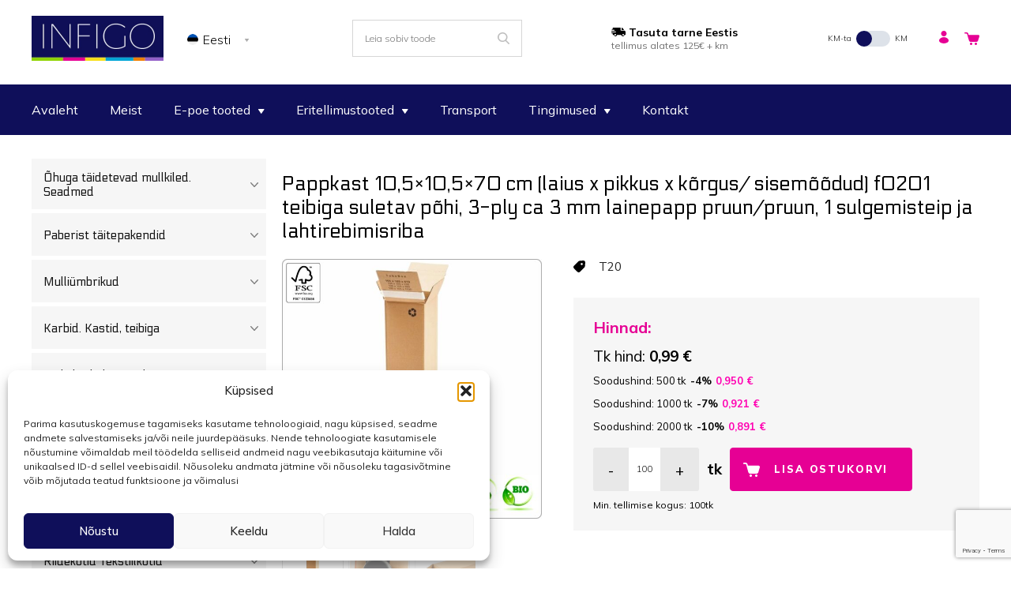

--- FILE ---
content_type: text/html; charset=UTF-8
request_url: https://infigo.ee/toode/pappkast-105x105x70-cm-laius-x-pikkus-x-korgus-sisemoodud-f0201-teibiga-suletav-pohi-biolagunev-ja-komposteeritav-3-kihiline-ca-3-mm-lainepapp-pruun-pruun-b-flute-1-sulgemisteip-ja-lahtirebimi/
body_size: 22499
content:

<!doctype html>

<html lang="et">

<head>

	<meta charset="UTF-8">

	<meta name="viewport" content="width=device-width, initial-scale=1">

	<link rel="profile" href="https://gmpg.org/xfn/11">

	<link rel="preconnect" href="https://fonts.googleapis.com">

	<link rel="preconnect" href="https://fonts.gstatic.com" crossorigin>

	<link href="https://fonts.googleapis.com/css2?family=Electrolize&family=Mulish:ital,wght@0,200;0,300;0,400;0,500;0,600;0,700;0,800;1,300;1,400;1,500;1,600;1,700;1,800&display=swap" rel="stylesheet">

	<meta name="color-scheme" content="light only">

    <meta name="supported-color-schemes" content="light only">




	<meta name='robots' content='index, follow, max-image-preview:large, max-snippet:-1, max-video-preview:-1' />
<link rel="alternate" hreflang="et" href="https://infigo.ee/toode/pappkast-105x105x70-cm-laius-x-pikkus-x-korgus-sisemoodud-f0201-teibiga-suletav-pohi-biolagunev-ja-komposteeritav-3-kihiline-ca-3-mm-lainepapp-pruun-pruun-b-flute-1-sulgemisteip-ja-lahtirebimi/" />
<link rel="alternate" hreflang="en" href="https://infigo.ee/en/product/tubebox-105x105x70-cm-width-x-length-x-height-inner-sizes-f0201-tape-closure-bottom-3-ply-ca-3-mm-corrugated-cardboard-brown-brown-1-tape-for-closure-tear-strip-to-open/" />
<link rel="alternate" hreflang="fi" href="https://infigo.ee/fi/tuote/aaltopahvilaatikko-105x105x70-cm-leveys-x-pituus-x-korkeus-sisakoot-f0201-pohja-on-suljettava-teipilla-3-ply-ca-3-mm-aaltopahvi-ruskea-ruskea-1-teippi-sulkemiseen-varten-ja-repaisynauha-avaamis/" />
<link rel="alternate" hreflang="sv" href="https://infigo.ee/sv/produkt/kartong-105x105x70-cm-bredd-x-langd-x-hojd-innermatt-f0201-tejpforseglad-botten-3-ply-ca-3-mm-wellpapp-brun-brun-1-sjalvhaftande-tackremsa-och-oppning-med-rivremsa/" />
<link rel="alternate" hreflang="x-default" href="https://infigo.ee/toode/pappkast-105x105x70-cm-laius-x-pikkus-x-korgus-sisemoodud-f0201-teibiga-suletav-pohi-biolagunev-ja-komposteeritav-3-kihiline-ca-3-mm-lainepapp-pruun-pruun-b-flute-1-sulgemisteip-ja-lahtirebimi/" />
<!-- Google tag (gtag.js) consent mode dataLayer added by Site Kit -->
<script id="google_gtagjs-js-consent-mode-data-layer">
window.dataLayer = window.dataLayer || [];function gtag(){dataLayer.push(arguments);}
gtag('consent', 'default', {"ad_personalization":"denied","ad_storage":"denied","ad_user_data":"denied","analytics_storage":"denied","functionality_storage":"denied","security_storage":"denied","personalization_storage":"denied","region":["AT","BE","BG","CH","CY","CZ","DE","DK","EE","ES","FI","FR","GB","GR","HR","HU","IE","IS","IT","LI","LT","LU","LV","MT","NL","NO","PL","PT","RO","SE","SI","SK"],"wait_for_update":500});
window._googlesitekitConsentCategoryMap = {"statistics":["analytics_storage"],"marketing":["ad_storage","ad_user_data","ad_personalization"],"functional":["functionality_storage","security_storage"],"preferences":["personalization_storage"]};
window._googlesitekitConsents = {"ad_personalization":"denied","ad_storage":"denied","ad_user_data":"denied","analytics_storage":"denied","functionality_storage":"denied","security_storage":"denied","personalization_storage":"denied","region":["AT","BE","BG","CH","CY","CZ","DE","DK","EE","ES","FI","FR","GB","GR","HR","HU","IE","IS","IT","LI","LT","LU","LV","MT","NL","NO","PL","PT","RO","SE","SI","SK"],"wait_for_update":500};
</script>
<!-- End Google tag (gtag.js) consent mode dataLayer added by Site Kit -->

	<!-- This site is optimized with the Yoast SEO plugin v26.7 - https://yoast.com/wordpress/plugins/seo/ -->
	<title>Pappkast 10,5x10,5x70 cm (laius x pikkus x kõrgus/ sisemõõdud) f0201 teibiga suletav põhi, 3-ply ca 3 mm lainepapp pruun/pruun, 1 sulgemisteip ja lahtirebimisriba - Infigo</title>
	<link rel="canonical" href="https://infigo.ee/toode/pappkast-105x105x70-cm-laius-x-pikkus-x-korgus-sisemoodud-f0201-teibiga-suletav-pohi-biolagunev-ja-komposteeritav-3-kihiline-ca-3-mm-lainepapp-pruun-pruun-b-flute-1-sulgemisteip-ja-lahtirebimi/" />
	<meta property="og:locale" content="et_EE" />
	<meta property="og:type" content="article" />
	<meta property="og:title" content="Pappkast 10,5x10,5x70 cm (laius x pikkus x kõrgus/ sisemõõdud) f0201 teibiga suletav põhi, 3-ply ca 3 mm lainepapp pruun/pruun, 1 sulgemisteip ja lahtirebimisriba - Infigo" />
	<meta property="og:url" content="https://infigo.ee/toode/pappkast-105x105x70-cm-laius-x-pikkus-x-korgus-sisemoodud-f0201-teibiga-suletav-pohi-biolagunev-ja-komposteeritav-3-kihiline-ca-3-mm-lainepapp-pruun-pruun-b-flute-1-sulgemisteip-ja-lahtirebimi/" />
	<meta property="og:site_name" content="Infigo" />
	<meta property="article:modified_time" content="2026-01-18T20:30:13+00:00" />
	<meta property="og:image" content="https://infigo.ee/wp-content/uploads/2024/03/eg_tubebox3.jpg" />
	<meta property="og:image:width" content="1485" />
	<meta property="og:image:height" content="1485" />
	<meta property="og:image:type" content="image/jpeg" />
	<meta name="twitter:card" content="summary_large_image" />
	<meta name="twitter:label1" content="Est. reading time" />
	<meta name="twitter:data1" content="1 minut" />
	<script type="application/ld+json" class="yoast-schema-graph">{"@context":"https://schema.org","@graph":[{"@type":"WebPage","@id":"https://infigo.ee/toode/pappkast-105x105x70-cm-laius-x-pikkus-x-korgus-sisemoodud-f0201-teibiga-suletav-pohi-biolagunev-ja-komposteeritav-3-kihiline-ca-3-mm-lainepapp-pruun-pruun-b-flute-1-sulgemisteip-ja-lahtirebimi/","url":"https://infigo.ee/toode/pappkast-105x105x70-cm-laius-x-pikkus-x-korgus-sisemoodud-f0201-teibiga-suletav-pohi-biolagunev-ja-komposteeritav-3-kihiline-ca-3-mm-lainepapp-pruun-pruun-b-flute-1-sulgemisteip-ja-lahtirebimi/","name":"Pappkast 10,5x10,5x70 cm (laius x pikkus x kõrgus/ sisemõõdud) f0201 teibiga suletav põhi, 3-ply ca 3 mm lainepapp pruun/pruun, 1 sulgemisteip ja lahtirebimisriba - Infigo","isPartOf":{"@id":"https://infigo.ee/#website"},"primaryImageOfPage":{"@id":"https://infigo.ee/toode/pappkast-105x105x70-cm-laius-x-pikkus-x-korgus-sisemoodud-f0201-teibiga-suletav-pohi-biolagunev-ja-komposteeritav-3-kihiline-ca-3-mm-lainepapp-pruun-pruun-b-flute-1-sulgemisteip-ja-lahtirebimi/#primaryimage"},"image":{"@id":"https://infigo.ee/toode/pappkast-105x105x70-cm-laius-x-pikkus-x-korgus-sisemoodud-f0201-teibiga-suletav-pohi-biolagunev-ja-komposteeritav-3-kihiline-ca-3-mm-lainepapp-pruun-pruun-b-flute-1-sulgemisteip-ja-lahtirebimi/#primaryimage"},"thumbnailUrl":"https://infigo.ee/wp-content/uploads/2024/03/eg_tubebox3.jpg","datePublished":"2024-03-14T16:57:52+00:00","dateModified":"2026-01-18T20:30:13+00:00","breadcrumb":{"@id":"https://infigo.ee/toode/pappkast-105x105x70-cm-laius-x-pikkus-x-korgus-sisemoodud-f0201-teibiga-suletav-pohi-biolagunev-ja-komposteeritav-3-kihiline-ca-3-mm-lainepapp-pruun-pruun-b-flute-1-sulgemisteip-ja-lahtirebimi/#breadcrumb"},"inLanguage":"et","potentialAction":[{"@type":"ReadAction","target":["https://infigo.ee/toode/pappkast-105x105x70-cm-laius-x-pikkus-x-korgus-sisemoodud-f0201-teibiga-suletav-pohi-biolagunev-ja-komposteeritav-3-kihiline-ca-3-mm-lainepapp-pruun-pruun-b-flute-1-sulgemisteip-ja-lahtirebimi/"]}]},{"@type":"ImageObject","inLanguage":"et","@id":"https://infigo.ee/toode/pappkast-105x105x70-cm-laius-x-pikkus-x-korgus-sisemoodud-f0201-teibiga-suletav-pohi-biolagunev-ja-komposteeritav-3-kihiline-ca-3-mm-lainepapp-pruun-pruun-b-flute-1-sulgemisteip-ja-lahtirebimi/#primaryimage","url":"https://infigo.ee/wp-content/uploads/2024/03/eg_tubebox3.jpg","contentUrl":"https://infigo.ee/wp-content/uploads/2024/03/eg_tubebox3.jpg","width":1485,"height":1485},{"@type":"BreadcrumbList","@id":"https://infigo.ee/toode/pappkast-105x105x70-cm-laius-x-pikkus-x-korgus-sisemoodud-f0201-teibiga-suletav-pohi-biolagunev-ja-komposteeritav-3-kihiline-ca-3-mm-lainepapp-pruun-pruun-b-flute-1-sulgemisteip-ja-lahtirebimi/#breadcrumb","itemListElement":[{"@type":"ListItem","position":1,"name":"Home","item":"https://infigo.ee/"},{"@type":"ListItem","position":2,"name":"E-pood","item":"https://infigo.ee/tooted/"},{"@type":"ListItem","position":3,"name":"Pappkast 10,5&#215;10,5&#215;70 cm (laius x pikkus x kõrgus/ sisemõõdud) f0201 teibiga suletav põhi, 3-ply ca 3 mm lainepapp pruun/pruun, 1 sulgemisteip ja lahtirebimisriba"}]},{"@type":"WebSite","@id":"https://infigo.ee/#website","url":"https://infigo.ee/","name":"Infigo","description":"","publisher":{"@id":"https://infigo.ee/#organization"},"potentialAction":[{"@type":"SearchAction","target":{"@type":"EntryPoint","urlTemplate":"https://infigo.ee/?s={search_term_string}"},"query-input":{"@type":"PropertyValueSpecification","valueRequired":true,"valueName":"search_term_string"}}],"inLanguage":"et"},{"@type":"Organization","@id":"https://infigo.ee/#organization","name":"Infigo","url":"https://infigo.ee/","logo":{"@type":"ImageObject","inLanguage":"et","@id":"https://infigo.ee/#/schema/logo/image/","url":"https://infigo.ee/wp-content/uploads/2023/11/logo-1.jpg","contentUrl":"https://infigo.ee/wp-content/uploads/2023/11/logo-1.jpg","width":334,"height":114,"caption":"Infigo"},"image":{"@id":"https://infigo.ee/#/schema/logo/image/"}}]}</script>
	<!-- / Yoast SEO plugin. -->


<link rel='dns-prefetch' href='//www.googletagmanager.com' />
<link rel='dns-prefetch' href='//code.tidio.co' />
<link rel="alternate" type="application/rss+xml" title="Infigo &raquo; RSS" href="https://infigo.ee/feed/" />
<link rel="alternate" type="application/rss+xml" title="Infigo &raquo; Kommentaaride RSS" href="https://infigo.ee/comments/feed/" />
<link rel="alternate" type="application/rss+xml" title="Infigo &raquo; Pappkast 10,5&#215;10,5&#215;70 cm (laius x pikkus x kõrgus/ sisemõõdud) f0201 teibiga suletav põhi, 3-ply ca 3 mm lainepapp pruun/pruun, 1 sulgemisteip ja lahtirebimisriba Kommentaaride RSS" href="https://infigo.ee/toode/pappkast-105x105x70-cm-laius-x-pikkus-x-korgus-sisemoodud-f0201-teibiga-suletav-pohi-biolagunev-ja-komposteeritav-3-kihiline-ca-3-mm-lainepapp-pruun-pruun-b-flute-1-sulgemisteip-ja-lahtirebimi/feed/" />
<link rel="alternate" title="oEmbed (JSON)" type="application/json+oembed" href="https://infigo.ee/wp-json/oembed/1.0/embed?url=https%3A%2F%2Finfigo.ee%2Ftoode%2Fpappkast-105x105x70-cm-laius-x-pikkus-x-korgus-sisemoodud-f0201-teibiga-suletav-pohi-biolagunev-ja-komposteeritav-3-kihiline-ca-3-mm-lainepapp-pruun-pruun-b-flute-1-sulgemisteip-ja-lahtirebimi%2F" />
<link rel="alternate" title="oEmbed (XML)" type="text/xml+oembed" href="https://infigo.ee/wp-json/oembed/1.0/embed?url=https%3A%2F%2Finfigo.ee%2Ftoode%2Fpappkast-105x105x70-cm-laius-x-pikkus-x-korgus-sisemoodud-f0201-teibiga-suletav-pohi-biolagunev-ja-komposteeritav-3-kihiline-ca-3-mm-lainepapp-pruun-pruun-b-flute-1-sulgemisteip-ja-lahtirebimi%2F&#038;format=xml" />
		<script>
            function cmplzCallClarity(method, params) {
                if (typeof window.clarity === 'function') {
                    try {
                        window.clarity(method, params);
                    } catch (e) {
                        console.warn('Clarity API error:', e);
                    }
                }
            }

            function cmplzGetConsentFromEvent(e) {
                var d = e && e.detail && e.detail.categories ? e.detail.categories : [];
                var categories = Array.isArray(d) ? d : [];

                return {
                    analyticsAllowed: categories.indexOf('statistics') !== -1,
                    adsAllowed: categories.indexOf('marketing') !== -1
                };
            }

            function cmplzSendClarityConsent(analyticsAllowed, adsAllowed) {
                var status = function (b) { return b ? "granted" : "denied"; };
                cmplzCallClarity('consentv2', {
                    analytics_Storage: status(!!analyticsAllowed),
                    ad_Storage: status(!!adsAllowed)
                });
            }

            function cmplzEraseClarityCookies() {
                cmplzCallClarity('consent', false);
            }

            document.addEventListener('cmplz_fire_categories', function (e) {
                var consent = cmplzGetConsentFromEvent(e);
                cmplzSendClarityConsent(consent.analyticsAllowed, consent.adsAllowed);
            });

            document.addEventListener('cmplz_revoke', function (e) {
                var consent = cmplzGetConsentFromEvent(e);
                cmplzSendClarityConsent(consent.analyticsAllowed, consent.adsAllowed);
                if (!consent.analyticsAllowed && !consent.adsAllowed) {
                    cmplzEraseClarityCookies();
                }
            });

		</script>
		<style id='wp-img-auto-sizes-contain-inline-css'>
img:is([sizes=auto i],[sizes^="auto," i]){contain-intrinsic-size:3000px 1500px}
/*# sourceURL=wp-img-auto-sizes-contain-inline-css */
</style>
<style id='wp-emoji-styles-inline-css'>

	img.wp-smiley, img.emoji {
		display: inline !important;
		border: none !important;
		box-shadow: none !important;
		height: 1em !important;
		width: 1em !important;
		margin: 0 0.07em !important;
		vertical-align: -0.1em !important;
		background: none !important;
		padding: 0 !important;
	}
/*# sourceURL=wp-emoji-styles-inline-css */
</style>
<link rel='stylesheet' id='dnd-upload-cf7-css' href='https://infigo.ee/wp-content/plugins/drag-and-drop-multiple-file-upload-contact-form-7/assets/css/dnd-upload-cf7.css?ver=1.3.9.3' media='all' />
<link rel='stylesheet' id='contact-form-7-css' href='https://infigo.ee/wp-content/plugins/contact-form-7/includes/css/styles.css?ver=6.1.4' media='all' />
<link rel='stylesheet' id='photoswipe-css' href='https://infigo.ee/wp-content/plugins/woocommerce/assets/css/photoswipe/photoswipe.min.css?ver=10.4.3' media='all' />
<link rel='stylesheet' id='photoswipe-default-skin-css' href='https://infigo.ee/wp-content/plugins/woocommerce/assets/css/photoswipe/default-skin/default-skin.min.css?ver=10.4.3' media='all' />
<style id='woocommerce-inline-inline-css'>
.woocommerce form .form-row .required { visibility: visible; }
/*# sourceURL=woocommerce-inline-inline-css */
</style>
<link rel='stylesheet' id='wpml-legacy-dropdown-0-css' href='https://infigo.ee/wp-content/plugins/sitepress-multilingual-cms/templates/language-switchers/legacy-dropdown/style.min.css?ver=1' media='all' />
<link rel='stylesheet' id='cmplz-general-css' href='https://infigo.ee/wp-content/plugins/complianz-gdpr/assets/css/cookieblocker.min.css?ver=1767973592' media='all' />
<link rel='stylesheet' id='infigo-style-css' href='https://infigo.ee/wp-content/themes/infigo/style.css?ver=1.5.5' media='all' />
<link rel='stylesheet' id='infigo-app-style-css' href='https://infigo.ee/wp-content/themes/infigo/assets/css/infigo.min.css?ver=1.5.5' media='all' />
<link rel='stylesheet' id='infigo-woocommerce-style-css' href='https://infigo.ee/wp-content/themes/infigo/woocommerce.css?ver=1.5.5' media='all' />
<style id='infigo-woocommerce-style-inline-css'>
@font-face {

			font-family: "star";

			src: url("https://infigo.ee/wp-content/plugins/woocommerce/assets/fonts/star.eot");

			src: url("https://infigo.ee/wp-content/plugins/woocommerce/assets/fonts/star.eot?#iefix") format("embedded-opentype"),

				url("https://infigo.ee/wp-content/plugins/woocommerce/assets/fonts/star.woff") format("woff"),

				url("https://infigo.ee/wp-content/plugins/woocommerce/assets/fonts/star.ttf") format("truetype"),

				url("https://infigo.ee/wp-content/plugins/woocommerce/assets/fonts/star.svg#star") format("svg");

			font-weight: normal;

			font-style: normal;

		}
/*# sourceURL=infigo-woocommerce-style-inline-css */
</style>
<script id="wpml-cookie-js-extra">
var wpml_cookies = {"wp-wpml_current_language":{"value":"et","expires":1,"path":"/"}};
var wpml_cookies = {"wp-wpml_current_language":{"value":"et","expires":1,"path":"/"}};
//# sourceURL=wpml-cookie-js-extra
</script>
<script src="https://infigo.ee/wp-content/plugins/sitepress-multilingual-cms/res/js/cookies/language-cookie.js?ver=486900" id="wpml-cookie-js" defer data-wp-strategy="defer"></script>
<script src="https://infigo.ee/wp-includes/js/jquery/jquery.min.js?ver=3.7.1" id="jquery-core-js"></script>
<script src="https://infigo.ee/wp-includes/js/jquery/jquery-migrate.min.js?ver=3.4.1" id="jquery-migrate-js"></script>
<script src="https://infigo.ee/wp-content/plugins/woocommerce/assets/js/jquery-blockui/jquery.blockUI.min.js?ver=2.7.0-wc.10.4.3" id="wc-jquery-blockui-js" data-wp-strategy="defer"></script>
<script id="wc-add-to-cart-js-extra">
var wc_add_to_cart_params = {"ajax_url":"/wp-admin/admin-ajax.php","wc_ajax_url":"/?wc-ajax=%%endpoint%%","i18n_view_cart":"Vaata ostukorvi","cart_url":"https://infigo.ee/kassa/","is_cart":"","cart_redirect_after_add":"no"};
//# sourceURL=wc-add-to-cart-js-extra
</script>
<script src="https://infigo.ee/wp-content/plugins/woocommerce/assets/js/frontend/add-to-cart.min.js?ver=10.4.3" id="wc-add-to-cart-js" defer data-wp-strategy="defer"></script>
<script src="https://infigo.ee/wp-content/plugins/woocommerce/assets/js/flexslider/jquery.flexslider.min.js?ver=2.7.2-wc.10.4.3" id="wc-flexslider-js" defer data-wp-strategy="defer"></script>
<script src="https://infigo.ee/wp-content/plugins/woocommerce/assets/js/photoswipe/photoswipe.min.js?ver=4.1.1-wc.10.4.3" id="wc-photoswipe-js" defer data-wp-strategy="defer"></script>
<script src="https://infigo.ee/wp-content/plugins/woocommerce/assets/js/photoswipe/photoswipe-ui-default.min.js?ver=4.1.1-wc.10.4.3" id="wc-photoswipe-ui-default-js" defer data-wp-strategy="defer"></script>
<script id="wc-single-product-js-extra">
var wc_single_product_params = {"i18n_required_rating_text":"Palun vali hinnang","i18n_rating_options":["1 of 5 stars","2 of 5 stars","3 of 5 stars","4 of 5 stars","5 of 5 stars"],"i18n_product_gallery_trigger_text":"View full-screen image gallery","review_rating_required":"yes","flexslider":{"rtl":false,"animation":"slide","smoothHeight":true,"directionNav":false,"controlNav":"thumbnails","slideshow":false,"animationSpeed":500,"animationLoop":false,"allowOneSlide":false},"zoom_enabled":"","zoom_options":[],"photoswipe_enabled":"1","photoswipe_options":{"shareEl":false,"closeOnScroll":false,"history":false,"hideAnimationDuration":0,"showAnimationDuration":0,"captionEl":false},"flexslider_enabled":"1"};
//# sourceURL=wc-single-product-js-extra
</script>
<script src="https://infigo.ee/wp-content/plugins/woocommerce/assets/js/frontend/single-product.min.js?ver=10.4.3" id="wc-single-product-js" defer data-wp-strategy="defer"></script>
<script src="https://infigo.ee/wp-content/plugins/woocommerce/assets/js/js-cookie/js.cookie.min.js?ver=2.1.4-wc.10.4.3" id="wc-js-cookie-js" data-wp-strategy="defer"></script>
<script src="https://infigo.ee/wp-content/plugins/sitepress-multilingual-cms/templates/language-switchers/legacy-dropdown/script.min.js?ver=1" id="wpml-legacy-dropdown-0-js"></script>

<!-- Google tag (gtag.js) snippet added by Site Kit -->
<!-- Google Analytics snippet added by Site Kit -->
<script src="https://www.googletagmanager.com/gtag/js?id=G-FT1PFY6TBR" id="google_gtagjs-js" async></script>
<script id="google_gtagjs-js-after">
window.dataLayer = window.dataLayer || [];function gtag(){dataLayer.push(arguments);}
gtag("set","linker",{"domains":["infigo.ee"]});
gtag("js", new Date());
gtag("set", "developer_id.dZTNiMT", true);
gtag("config", "G-FT1PFY6TBR");
 window._googlesitekit = window._googlesitekit || {}; window._googlesitekit.throttledEvents = []; window._googlesitekit.gtagEvent = (name, data) => { var key = JSON.stringify( { name, data } ); if ( !! window._googlesitekit.throttledEvents[ key ] ) { return; } window._googlesitekit.throttledEvents[ key ] = true; setTimeout( () => { delete window._googlesitekit.throttledEvents[ key ]; }, 5 ); gtag( "event", name, { ...data, event_source: "site-kit" } ); }; 
//# sourceURL=google_gtagjs-js-after
</script>
<link rel="https://api.w.org/" href="https://infigo.ee/wp-json/" /><link rel="alternate" title="JSON" type="application/json" href="https://infigo.ee/wp-json/wp/v2/product/45798" /><link rel="EditURI" type="application/rsd+xml" title="RSD" href="https://infigo.ee/xmlrpc.php?rsd" />
<meta name="generator" content="WordPress 6.9" />
<meta name="generator" content="WooCommerce 10.4.3" />
<link rel='shortlink' href='https://infigo.ee/?p=45798' />
<meta name="generator" content="Site Kit by Google 1.168.0" /><meta name="generator" content="WPML ver:4.8.6 stt:1,15,18,50;" />
			<style>.cmplz-hidden {
					display: none !important;
				}</style>	<noscript><style>.woocommerce-product-gallery{ opacity: 1 !important; }</style></noscript>
	<link rel="preconnect" href="//code.tidio.co"><link rel="icon" href="https://infigo.ee/wp-content/uploads/2024/02/small-logo-100x100.gif" sizes="32x32" />
<link rel="icon" href="https://infigo.ee/wp-content/uploads/2024/02/small-logo-300x300.gif" sizes="192x192" />
<link rel="apple-touch-icon" href="https://infigo.ee/wp-content/uploads/2024/02/small-logo-300x300.gif" />
<meta name="msapplication-TileImage" content="https://infigo.ee/wp-content/uploads/2024/02/small-logo-300x300.gif" />
		<style id="wp-custom-css">
			.cmplz-links.cmplz-documents {display:none !important;}

.home .main__content>.panel-layout #pg-15-0,
.home .main__content>.panel-layout #pg-41979-0,
.home .main__content>.panel-layout #pg-41980-0,
.home .main__content>.panel-layout #pg-41981-0 {
    -webkit-box-ordinal-group: 1;
    -ms-flex-order: 0;
    order: 0
}

.home .main__content>.panel-layout #pg-15-1,
.home .main__content>.panel-layout #pg-41979-1,
.home .main__content>.panel-layout #pg-41980-1,
.home .main__content>.panel-layout #pg-41981-1 {
    -webkit-box-ordinal-group: 4;
    -ms-flex-order: 3;
    order: 3
}

.home .main__content>.panel-layout #pg-15-2,
.home .main__content>.panel-layout #pg-41979-2,
.home .main__content>.panel-layout #pg-41980-2,
.home .main__content>.panel-layout #pg-41981-2  {
    -webkit-box-ordinal-group: 2;
    -ms-flex-order: 1;
    order: 1
}

.home .main__content>.panel-layout #pg-15-3,
.home .main__content>.panel-layout #pg-41979-3,
.home .main__content>.panel-layout #pg-41980-3,
.home .main__content>.panel-layout #pg-41981-3  {
    -webkit-box-ordinal-group: 3;
    -ms-flex-order: 2;
    order: 2
}

.home .main__content>.panel-layout #pg-15-4,
.home .main__content>.panel-layout #pg-41979-4,
.home .main__content>.panel-layout #pg-41980-4,
.home .main__content>.panel-layout #pg-41981-4 {
    -webkit-box-ordinal-group: 5;
    -ms-flex-order: 4;
    order: 4
}

.home .main__content>.panel-layout #pg-15-5,
.home .main__content>.panel-layout #pg-41979-5,
.home .main__content>.panel-layout #pg-41980-5,
.home .main__content>.panel-layout #pg-41981-5  {
    -webkit-box-ordinal-group: 6;
    -ms-flex-order: 5;
    order: 5
}

.home .main__content>.panel-layout #pg-15-6,
.home .main__content>.panel-layout #pg-41979-6,
.home .main__content>.panel-layout #pg-41980-6,
.home .main__content>.panel-layout #pg-41981-6  {
    -webkit-box-ordinal-group: 7;
    -ms-flex-order: 6;
    order: 6
}

.home .main__content>.panel-layout #pg-15-7,
.home .main__content>.panel-layout #pg-41979-7,
.home .main__content>.panel-layout #pg-41980-7,
.home .main__content>.panel-layout #pg-41981-7 {
    -webkit-box-ordinal-group: 8;
    -ms-flex-order: 7;
    order: 7
}

.home .main__content>.panel-layout #pg-15-8,
.home .main__content>.panel-layout #pg-41979-8,
.home .main__content>.panel-layout #pg-41980-8,
.home .main__content>.panel-layout #pg-41981-8  {
    -webkit-box-ordinal-group: 9;
    -ms-flex-order: 8;
    order: 8
}

.home .main__content>.panel-layout #pg-15-9 {
    -webkit-box-ordinal-group: 10;
    -ms-flex-order: 9;
    order: 9
}


@media screen and (min-width: 768px) {
    .home .main__content>.panel-layout {
        display:block
    }

    .home .main__content>.panel-layout #pg-15-0,
	.home .main__content>.panel-layout #pg-41979-0,
	.home .main__content>.panel-layout #pg-41980-0,
	.home .main__content>.panel-layout #pg-41981-0	{
        -webkit-box-ordinal-group: 1;
        -ms-flex-order: 0;
        order: 0
    }

    .home .main__content>.panel-layout #pg-15-1,
	.home .main__content>.panel-layout #pg-41979-2,
	.home .main__content>.panel-layout #pg-41980-1,
	.home .main__content>.panel-layout #pg-41981-1 {
        -webkit-box-ordinal-group: 2;
        -ms-flex-order: 1;
        order: 1
    }

    .home .main__content>.panel-layout #pg-15-2,
	.home .main__content>.panel-layout #pg-41979-3,
	.home .main__content>.panel-layout #pg-41980-2,
	.home .main__content>.panel-layout #pg-41981-2	  {
        -webkit-box-ordinal-group: 3;
        -ms-flex-order: 2;
        order: 2
    }

    .home .main__content>.panel-layout #pg-15-3,
	.home .main__content>.panel-layout #pg-41979-4,
	.home .main__content>.panel-layout #pg-41980-3,
	.home .main__content>.panel-layout #pg-41981-3 {
        -webkit-box-ordinal-group: 4;
        -ms-flex-order: 3;
        order: 3
    }

    .home .main__content>.panel-layout #pg-15-4,
	.home .main__content>.panel-layout #pg-41979-5,
	.home .main__content>.panel-layout #pg-41980-4,
	.home .main__content>.panel-layout #pg-41981-4 {
        -webkit-box-ordinal-group: 5;
        -ms-flex-order: 4;
        order: 4
				width: 100%;
    }

    .home .main__content>.panel-layout #pg-15-5,
	.home .main__content>.panel-layout #pg-41979-6,
	.home .main__content>.panel-layout #pg-41980-5,
	.home .main__content>.panel-layout #pg-41981-5 {
        -webkit-box-ordinal-group: 6;
        -ms-flex-order: 5;
        order: 5
    }

    .home .main__content>.panel-layout #pg-15-6,
	.home .main__content>.panel-layout #pg-41979-7,
	.home .main__content>.panel-layout #pg-41980-6,
	.home .main__content>.panel-layout #pg-41981-6 {
        -webkit-box-ordinal-group: 7;
        -ms-flex-order: 6;
        order: 6
    }

    .home .main__content>.panel-layout #pg-15-7,
	.home .main__content>.panel-layout #pg-41979-8,
	.home .main__content>.panel-layout #pg-41980-7,
	.home .main__content>.panel-layout #pg-41981-7 {
        -webkit-box-ordinal-group: 8;
        -ms-flex-order: 7;
        order: 7
    }

    .home .main__content>.panel-layout #pg-15-8,
	home .main__content>.panel-layout #pg-41979-9,
	.home .main__content>.panel-layout #pg-41980-8,
	.home .main__content>.panel-layout #pg-41981-8 {
        -webkit-box-ordinal-group: 9;
        -ms-flex-order: 8;
        order: 8
    }

    .home .main__content>.panel-layout #pg-15-9 {
        -webkit-box-ordinal-group: 10;
        -ms-flex-order: 9;
        order: 9
    }
}
.panel-grid.panel-has-style>.panel-row-style, .panel-grid.panel-no-style {
	flex-wrap: wrap;
}		</style>
		
<link rel='stylesheet' id='wc-blocks-style-css' href='https://infigo.ee/wp-content/plugins/woocommerce/assets/client/blocks/wc-blocks.css?ver=wc-10.4.3' media='all' />
</head>



<body data-cmplz=1 class="wp-singular product-template-default single single-product postid-45798 wp-custom-logo wp-theme-infigo theme-infigo woocommerce woocommerce-page woocommerce-no-js no-sidebar woocommerce-active">


<div id="site" class="site">

	<header id="site-header" class="site-header">

		<div class="header__row">

			<div class="container">

				<div class="header__branding">

					<a href="https://infigo.ee/" class="custom-logo-link" rel="home"><img width="334" height="114" src="https://infigo.ee/wp-content/uploads/2023/11/logo-1.jpg" class="custom-logo" alt="Infigo" /></a>
					
<div
	 class="wpml-ls-statics-shortcode_actions wpml-ls wpml-ls-legacy-dropdown js-wpml-ls-legacy-dropdown">
	<ul role="menu">

		<li role="none" tabindex="0" class="wpml-ls-slot-shortcode_actions wpml-ls-item wpml-ls-item-et wpml-ls-current-language wpml-ls-first-item wpml-ls-item-legacy-dropdown">
			<a href="#" class="js-wpml-ls-item-toggle wpml-ls-item-toggle" role="menuitem" title="Switch to Eesti">
                                                    <img
            class="wpml-ls-flag"
            src="https://infigo.ee/wp-content/uploads/flags/et.png"
            alt=""
            width=14
            height=14
    /><span class="wpml-ls-native" role="menuitem">Eesti</span></a>

			<ul class="wpml-ls-sub-menu" role="menu">
				
					<li class="wpml-ls-slot-shortcode_actions wpml-ls-item wpml-ls-item-en" role="none">
						<a href="https://infigo.ee/en/product/tubebox-105x105x70-cm-width-x-length-x-height-inner-sizes-f0201-tape-closure-bottom-3-ply-ca-3-mm-corrugated-cardboard-brown-brown-1-tape-for-closure-tear-strip-to-open/" class="wpml-ls-link" role="menuitem" aria-label="Switch to English" title="Switch to English">
                                                                <img
            class="wpml-ls-flag"
            src="https://infigo.ee/wp-content/uploads/flags/en.png"
            alt=""
            width=14
            height=14
    /><span class="wpml-ls-native" lang="en">English</span></a>
					</li>

				
					<li class="wpml-ls-slot-shortcode_actions wpml-ls-item wpml-ls-item-fi" role="none">
						<a href="https://infigo.ee/fi/tuote/aaltopahvilaatikko-105x105x70-cm-leveys-x-pituus-x-korkeus-sisakoot-f0201-pohja-on-suljettava-teipilla-3-ply-ca-3-mm-aaltopahvi-ruskea-ruskea-1-teippi-sulkemiseen-varten-ja-repaisynauha-avaamis/" class="wpml-ls-link" role="menuitem" aria-label="Switch to Suomi" title="Switch to Suomi">
                                                                <img
            class="wpml-ls-flag"
            src="https://infigo.ee/wp-content/uploads/flags/fi.png"
            alt=""
            width=14
            height=14
    /><span class="wpml-ls-native" lang="fi">Suomi</span></a>
					</li>

				
					<li class="wpml-ls-slot-shortcode_actions wpml-ls-item wpml-ls-item-sv wpml-ls-last-item" role="none">
						<a href="https://infigo.ee/sv/produkt/kartong-105x105x70-cm-bredd-x-langd-x-hojd-innermatt-f0201-tejpforseglad-botten-3-ply-ca-3-mm-wellpapp-brun-brun-1-sjalvhaftande-tackremsa-och-oppning-med-rivremsa/" class="wpml-ls-link" role="menuitem" aria-label="Switch to Svenska" title="Switch to Svenska">
                                                                <img
            class="wpml-ls-flag"
            src="https://infigo.ee/wp-content/plugins/sitepress-multilingual-cms/res/flags/sv.svg"
            alt=""
            width=14
            height=14
    /><span class="wpml-ls-native" lang="sv">Svenska</span></a>
					</li>

							</ul>

		</li>

	</ul>
</div>

				</div>

				<div class="header__search">

					<input name="s" type="text" id="search__input" placeholder="Leia sobiv toode" autocomplete="off">

					<div class="search__results"></div>

				</div>

				<div class="header__free-shipping">

					<div class="free-shipping__title">

					<img src="https://infigo.ee/wp-content/themes/infigo/assets/images/fast-delivery.svg" alt="">

						Tasuta tarne Eestis
					</div>

					<div class="free-shipping__text">

						tellimus alates 125€ + km
					</div>

				</div>

				<div class="header__commerce">

					
					<div class="commerce__tax-toggle">

						<div class="toggle-container">

							<label class="left-label">KM-ta</label>

							<div class="switch-wrapper">

								<div class="tax-toggle-switch" id="toggleSwitch">

									<input type="checkbox" id="toggleInput" >

									<div class="toggle-slider"></div>

								</div>

							</div>

							<label class="right-label">KM</label>

						</div>

					</div>

					
					<div class="commerce__shop">

						<div class="shop__my-account">

							<a href="https://infigo.ee/minu-konto/">

								<img src="https://infigo.ee/wp-content/themes/infigo/assets/images/account.svg" width="12" height="16" alt="">

							</a>

						</div>

						<div class="shop__cart">

							<a href="https://infigo.ee/kassa/">

								<img src="https://infigo.ee/wp-content/themes/infigo/assets/images/cart.svg" width="19" height="12" alt="">

							</a>

							
						</div>

					</div>

				</div>

			</div>

		</div>

		<div class="header__row">

			<div class="container">

				<nav id="header__navigation" class="header__navigation">

					<ul id="navigation__menu" class="navigation__menu"><li id="menu-item-17" class="menu-item menu-item-type-post_type menu-item-object-page menu-item-home no-mega-menu"  data-menuanchor="https://infigo.ee/"><a class="menu-item-link relative block px-4 "  href="https://infigo.ee/">Avaleht</a></li>
<li id="menu-item-418" class="menu-item menu-item-type-post_type menu-item-object-page no-mega-menu"  data-menuanchor="https://infigo.ee/meist/"><a class="menu-item-link relative block px-4 "  href="https://infigo.ee/meist/">Meist</a></li>
<li id="menu-item-219" class="menu-item menu-item-type-post_type menu-item-object-page menu-item-has-children current_page_parent no-mega-menu"  data-menuanchor="https://infigo.ee/tooted/"><a class="menu-item-link relative block px-4 "  href="https://infigo.ee/tooted/">E-poe tooted<span class="sub-menu-indicator js-toggle-sub-menu"><svg xmlns="http://www.w3.org/2000/svg" width="8" height="6" fill="none"><path d="M7.138 0H.362C.041 0-.122.565.108.901l3.388 4.947c.139.203.369.203.508 0L7.392.901C7.622.565 7.459 0 7.138 0z" fill="#fff"/></svg></span></a>
<ul style="" class="sub-menu ">
	<li id="menu-item-42042" class="menu-item menu-item-type-taxonomy menu-item-object-product_cat"  data-menuanchor="https://infigo.ee/tootekategooria/ohuga-taidetevad-mullkiled-seadmed/"><a class="menu-item-link relative block px-4 "  href="https://infigo.ee/tootekategooria/ohuga-taidetevad-mullkiled-seadmed/">Õhuga täidetevad mullkiled. Seadmed</a></li>
	<li id="menu-item-42043" class="menu-item menu-item-type-taxonomy menu-item-object-product_cat"  data-menuanchor="https://infigo.ee/tootekategooria/paberist-taitepakendid/"><a class="menu-item-link relative block px-4 "  href="https://infigo.ee/tootekategooria/paberist-taitepakendid/">Paberist täitepakendid</a></li>
	<li id="menu-item-42059" class="menu-item menu-item-type-taxonomy menu-item-object-product_cat"  data-menuanchor="https://infigo.ee/tootekategooria/mulliumbrikud/"><a class="menu-item-link relative block px-4 "  href="https://infigo.ee/tootekategooria/mulliumbrikud/">Mulliümbrikud</a></li>
	<li id="menu-item-42044" class="menu-item menu-item-type-taxonomy menu-item-object-product_cat current-product-ancestor"  data-menuanchor="https://infigo.ee/tootekategooria/karbid-kastid/"><a class="menu-item-link relative block px-4 "  href="https://infigo.ee/tootekategooria/karbid-kastid/">Karbid. Kastid, teibiga</a></li>
	<li id="menu-item-42055" class="menu-item menu-item-type-taxonomy menu-item-object-product_cat"  data-menuanchor="https://infigo.ee/tootekategooria/kastid-kinkekarbid/"><a class="menu-item-link relative block px-4 "  href="https://infigo.ee/tootekategooria/kastid-kinkekarbid/">Kinkekarbid. Kastid</a></li>
	<li id="menu-item-42046" class="menu-item menu-item-type-taxonomy menu-item-object-product_cat"  data-menuanchor="https://infigo.ee/tootekategooria/kilest-postikotid/"><a class="menu-item-link relative block px-4 "  href="https://infigo.ee/tootekategooria/kilest-postikotid/">Kilest postikotid</a></li>
	<li id="menu-item-42047" class="menu-item menu-item-type-taxonomy menu-item-object-product_cat"  data-menuanchor="https://infigo.ee/tootekategooria/paberist-postikotid-umbrikud/"><a class="menu-item-link relative block px-4 "  href="https://infigo.ee/tootekategooria/paberist-postikotid-umbrikud/">Paberist postikotid Ümbrikud</a></li>
	<li id="menu-item-42050" class="menu-item menu-item-type-taxonomy menu-item-object-product_cat"  data-menuanchor="https://infigo.ee/tootekategooria/paberkotid-2/"><a class="menu-item-link relative block px-4 "  href="https://infigo.ee/tootekategooria/paberkotid-2/">Paberkotid</a></li>
	<li id="menu-item-42052" class="menu-item menu-item-type-taxonomy menu-item-object-product_cat"  data-menuanchor="https://infigo.ee/tootekategooria/riidekotid-tekstiilkotid/"><a class="menu-item-link relative block px-4 "  href="https://infigo.ee/tootekategooria/riidekotid-tekstiilkotid/">Riidekotid Tekstiilkotid</a></li>
	<li id="menu-item-42056" class="menu-item menu-item-type-taxonomy menu-item-object-product_cat"  data-menuanchor="https://infigo.ee/tootekategooria/kilekotid-prugikotid/"><a class="menu-item-link relative block px-4 "  href="https://infigo.ee/tootekategooria/kilekotid-prugikotid/">Kilekotid Prügikotid</a></li>
	<li id="menu-item-42045" class="menu-item menu-item-type-taxonomy menu-item-object-product_cat"  data-menuanchor="https://infigo.ee/tootekategooria/pakketeibid-pakkelindid/"><a class="menu-item-link relative block px-4 "  href="https://infigo.ee/tootekategooria/pakketeibid-pakkelindid/">Teibid Lindid Kiled</a></li>
	<li id="menu-item-42048" class="menu-item menu-item-type-taxonomy menu-item-object-product_cat"  data-menuanchor="https://infigo.ee/tootekategooria/pakkepaberid-kinkepaberid/"><a class="menu-item-link relative block px-4 "  href="https://infigo.ee/tootekategooria/pakkepaberid-kinkepaberid/">Pakkepaberid Kinkepaberid</a></li>
	<li id="menu-item-42058" class="menu-item menu-item-type-taxonomy menu-item-object-product_cat"  data-menuanchor="https://infigo.ee/tootekategooria/pakkeseadmed-kleebised/"><a class="menu-item-link relative block px-4 "  href="https://infigo.ee/tootekategooria/pakkeseadmed-kleebised/">Pakkeseadmed Kleebised</a></li>
	<li id="menu-item-42054" class="menu-item menu-item-type-taxonomy menu-item-object-product_cat"  data-menuanchor="https://infigo.ee/tootekategooria/oko-pakendid/"><a class="menu-item-link relative block px-4 "  href="https://infigo.ee/tootekategooria/oko-pakendid/">ECO pakendid Tooted</a></li>
	<li id="menu-item-42057" class="menu-item menu-item-type-taxonomy menu-item-object-product_cat"  data-menuanchor="https://infigo.ee/tootekategooria/hugieen-turvalisus/"><a class="menu-item-link relative block px-4 "  href="https://infigo.ee/tootekategooria/hugieen-turvalisus/">Hügieen. Turvalisus</a></li>
	<li id="menu-item-42053" class="menu-item menu-item-type-taxonomy menu-item-object-product_cat"  data-menuanchor="https://infigo.ee/tootekategooria/toiduainete-pakendid/"><a class="menu-item-link relative block px-4 "  href="https://infigo.ee/tootekategooria/toiduainete-pakendid/">Toiduainete karbid. Kausid</a></li>
	<li id="menu-item-49666" class="menu-item menu-item-type-taxonomy menu-item-object-product_cat"  data-menuanchor="https://infigo.ee/tootekategooria/kiirtoidu-pakendid/"><a class="menu-item-link relative block px-4 "  href="https://infigo.ee/tootekategooria/kiirtoidu-pakendid/">Kiirtoidu pakendid</a></li>
	<li id="menu-item-49667" class="menu-item menu-item-type-taxonomy menu-item-object-product_cat"  data-menuanchor="https://infigo.ee/tootekategooria/toidunoud-taldrikud-topsid/"><a class="menu-item-link relative block px-4 "  href="https://infigo.ee/tootekategooria/toidunoud-taldrikud-topsid/">Sööginõud. Taldrikud. Topsid</a></li>
	<li id="menu-item-49668" class="menu-item menu-item-type-taxonomy menu-item-object-product_cat"  data-menuanchor="https://infigo.ee/tootekategooria/toidu-pakkepaberid-kiled/"><a class="menu-item-link relative block px-4 "  href="https://infigo.ee/tootekategooria/toidu-pakkepaberid-kiled/">Toidu pakkepaberid. Kiled</a></li>
	<li id="menu-item-49669" class="menu-item menu-item-type-taxonomy menu-item-object-product_cat"  data-menuanchor="https://infigo.ee/tootekategooria/peotarbed-dekoratsioonid/"><a class="menu-item-link relative block px-4 "  href="https://infigo.ee/tootekategooria/peotarbed-dekoratsioonid/">Peotarbed. Dekoratsioonid</a></li>
</ul>
</li>
<li id="menu-item-49557" class="menu-item menu-item-type-custom menu-item-object-custom menu-item-has-children no-mega-menu"  data-menuanchor=""><a class="menu-item-link relative block px-4 "  href="#">Eritellimustooted<span class="sub-menu-indicator js-toggle-sub-menu"><svg xmlns="http://www.w3.org/2000/svg" width="8" height="6" fill="none"><path d="M7.138 0H.362C.041 0-.122.565.108.901l3.388 4.947c.139.203.369.203.508 0L7.392.901C7.622.565 7.459 0 7.138 0z" fill="#fff"/></svg></span></a>
<ul style="" class="sub-menu ">
	<li id="menu-item-49558" class="menu-item menu-item-type-taxonomy menu-item-object-product_cat"  data-menuanchor="https://infigo.ee/tootekategooria/kilest-ja-paberist-postikotid-postiumbrikud/"><a class="menu-item-link relative block px-4 "  href="https://infigo.ee/tootekategooria/kilest-ja-paberist-postikotid-postiumbrikud/">Postiümbrikud. Postikotid</a></li>
	<li id="menu-item-49559" class="menu-item menu-item-type-taxonomy menu-item-object-product_cat"  data-menuanchor="https://infigo.ee/tootekategooria/paberkotid/"><a class="menu-item-link relative block px-4 "  href="https://infigo.ee/tootekategooria/paberkotid/">Paberkotid</a></li>
	<li id="menu-item-49561" class="menu-item menu-item-type-taxonomy menu-item-object-product_cat"  data-menuanchor="https://infigo.ee/tootekategooria/kilekotid/"><a class="menu-item-link relative block px-4 "  href="https://infigo.ee/tootekategooria/kilekotid/">Kilekotid</a></li>
	<li id="menu-item-49564" class="menu-item menu-item-type-taxonomy menu-item-object-product_cat"  data-menuanchor="https://infigo.ee/tootekategooria/riidekotid/"><a class="menu-item-link relative block px-4 "  href="https://infigo.ee/tootekategooria/riidekotid/">Tekstiilkotid. Riidekotid</a></li>
	<li id="menu-item-49568" class="menu-item menu-item-type-taxonomy menu-item-object-product_cat"  data-menuanchor="https://infigo.ee/tootekategooria/pakiautomaadi-kastid-pappkastid-teibid/"><a class="menu-item-link relative block px-4 "  href="https://infigo.ee/tootekategooria/pakiautomaadi-kastid-pappkastid-teibid/">Pappkastid. Karbid. Teibid</a></li>
	<li id="menu-item-49565" class="menu-item menu-item-type-taxonomy menu-item-object-product_cat"  data-menuanchor="https://infigo.ee/tootekategooria/toidukarbid-koogikarbid/"><a class="menu-item-link relative block px-4 "  href="https://infigo.ee/tootekategooria/toidukarbid-koogikarbid/">Toidukarbid. Papptopsid</a></li>
	<li id="menu-item-49567" class="menu-item menu-item-type-taxonomy menu-item-object-product_cat"  data-menuanchor="https://infigo.ee/tootekategooria/pakkepaberid-burgeritaskud-salvratid/"><a class="menu-item-link relative block px-4 "  href="https://infigo.ee/tootekategooria/pakkepaberid-burgeritaskud-salvratid/">Pakkepaberid. Kinkepaberid. Salvrätid</a></li>
	<li id="menu-item-49569" class="menu-item menu-item-type-taxonomy menu-item-object-product_cat"  data-menuanchor="https://infigo.ee/tootekategooria/kleebised-reklaamtrukised-flaierid/"><a class="menu-item-link relative block px-4 "  href="https://infigo.ee/tootekategooria/kleebised-reklaamtrukised-flaierid/">Reklaamtrükised. Tootestendid. Kleebised</a></li>
</ul>
</li>
<li id="menu-item-422" class="menu-item menu-item-type-post_type menu-item-object-page no-mega-menu"  data-menuanchor="https://infigo.ee/transport/"><a class="menu-item-link relative block px-4 "  href="https://infigo.ee/transport/">Transport</a></li>
<li id="menu-item-436" class="menu-item menu-item-type-post_type menu-item-object-page menu-item-has-children no-mega-menu"  data-menuanchor="https://infigo.ee/privaatsustingimused-ja-isikuandmete-tootlemine/"><a class="menu-item-link relative block px-4 "  href="https://infigo.ee/privaatsustingimused-ja-isikuandmete-tootlemine/">Tingimused<span class="sub-menu-indicator js-toggle-sub-menu"><svg xmlns="http://www.w3.org/2000/svg" width="8" height="6" fill="none"><path d="M7.138 0H.362C.041 0-.122.565.108.901l3.388 4.947c.139.203.369.203.508 0L7.392.901C7.622.565 7.459 0 7.138 0z" fill="#fff"/></svg></span></a>
<ul style="" class="sub-menu ">
	<li id="menu-item-434" class="menu-item menu-item-type-post_type menu-item-object-page"  data-menuanchor="https://infigo.ee/privaatsustingimused-ja-isikuandmete-tootlemine/"><a class="menu-item-link relative block px-4 "  href="https://infigo.ee/privaatsustingimused-ja-isikuandmete-tootlemine/">Privaatsustingimused</a></li>
	<li id="menu-item-435" class="menu-item menu-item-type-post_type menu-item-object-page menu-item-privacy-policy"  data-menuanchor="https://infigo.ee/muugitingimused/"><a class="menu-item-link relative block px-4 "  href="https://infigo.ee/muugitingimused/">Müügitingimused</a></li>
</ul>
</li>
<li id="menu-item-305" class="menu-item menu-item-type-post_type menu-item-object-page no-mega-menu"  data-menuanchor="https://infigo.ee/kontakt/"><a class="menu-item-link relative block px-4 "  href="https://infigo.ee/kontakt/">Kontakt</a></li>
</ul>
				</nav>

			</div>

			<div class="header__responsive-navigation">

				<div class="responsive-navigation__label">

					Navigeeri siit
					<svg xmlns="http://www.w3.org/2000/svg" width="20" height="20" fill="currentColor" class="bi bi-three-dots-vertical" viewBox="0 0 16 16">

						<path d="M9.5 13a1.5 1.5 0 1 1-3 0 1.5 1.5 0 0 1 3 0m0-5a1.5 1.5 0 1 1-3 0 1.5 1.5 0 0 1 3 0m0-5a1.5 1.5 0 1 1-3 0 1.5 1.5 0 0 1 3 0"/>

					</svg>

				</div>

				<div class="resposnive-navigation__menu">

					<nav id="header__navigation" class="header__navigation">

						<ul id="navigation__menu" class="navigation__menu"><li id="menu-item-17" class="menu-item menu-item-type-post_type menu-item-object-page menu-item-home no-mega-menu"  data-menuanchor="https://infigo.ee/"><a class="menu-item-link relative block px-4 "  href="https://infigo.ee/">Avaleht</a></li>
<li id="menu-item-418" class="menu-item menu-item-type-post_type menu-item-object-page no-mega-menu"  data-menuanchor="https://infigo.ee/meist/"><a class="menu-item-link relative block px-4 "  href="https://infigo.ee/meist/">Meist</a></li>
<li id="menu-item-219" class="menu-item menu-item-type-post_type menu-item-object-page menu-item-has-children current_page_parent no-mega-menu"  data-menuanchor="https://infigo.ee/tooted/"><a class="menu-item-link relative block px-4 "  href="https://infigo.ee/tooted/">E-poe tooted<span class="sub-menu-indicator js-toggle-sub-menu"><svg xmlns="http://www.w3.org/2000/svg" width="8" height="6" fill="none"><path d="M7.138 0H.362C.041 0-.122.565.108.901l3.388 4.947c.139.203.369.203.508 0L7.392.901C7.622.565 7.459 0 7.138 0z" fill="#fff"/></svg></span></a>
<ul style="" class="sub-menu ">
	<li id="menu-item-42042" class="menu-item menu-item-type-taxonomy menu-item-object-product_cat"  data-menuanchor="https://infigo.ee/tootekategooria/ohuga-taidetevad-mullkiled-seadmed/"><a class="menu-item-link relative block px-4 "  href="https://infigo.ee/tootekategooria/ohuga-taidetevad-mullkiled-seadmed/">Õhuga täidetevad mullkiled. Seadmed</a></li>
	<li id="menu-item-42043" class="menu-item menu-item-type-taxonomy menu-item-object-product_cat"  data-menuanchor="https://infigo.ee/tootekategooria/paberist-taitepakendid/"><a class="menu-item-link relative block px-4 "  href="https://infigo.ee/tootekategooria/paberist-taitepakendid/">Paberist täitepakendid</a></li>
	<li id="menu-item-42059" class="menu-item menu-item-type-taxonomy menu-item-object-product_cat"  data-menuanchor="https://infigo.ee/tootekategooria/mulliumbrikud/"><a class="menu-item-link relative block px-4 "  href="https://infigo.ee/tootekategooria/mulliumbrikud/">Mulliümbrikud</a></li>
	<li id="menu-item-42044" class="menu-item menu-item-type-taxonomy menu-item-object-product_cat current-product-ancestor"  data-menuanchor="https://infigo.ee/tootekategooria/karbid-kastid/"><a class="menu-item-link relative block px-4 "  href="https://infigo.ee/tootekategooria/karbid-kastid/">Karbid. Kastid, teibiga</a></li>
	<li id="menu-item-42055" class="menu-item menu-item-type-taxonomy menu-item-object-product_cat"  data-menuanchor="https://infigo.ee/tootekategooria/kastid-kinkekarbid/"><a class="menu-item-link relative block px-4 "  href="https://infigo.ee/tootekategooria/kastid-kinkekarbid/">Kinkekarbid. Kastid</a></li>
	<li id="menu-item-42046" class="menu-item menu-item-type-taxonomy menu-item-object-product_cat"  data-menuanchor="https://infigo.ee/tootekategooria/kilest-postikotid/"><a class="menu-item-link relative block px-4 "  href="https://infigo.ee/tootekategooria/kilest-postikotid/">Kilest postikotid</a></li>
	<li id="menu-item-42047" class="menu-item menu-item-type-taxonomy menu-item-object-product_cat"  data-menuanchor="https://infigo.ee/tootekategooria/paberist-postikotid-umbrikud/"><a class="menu-item-link relative block px-4 "  href="https://infigo.ee/tootekategooria/paberist-postikotid-umbrikud/">Paberist postikotid Ümbrikud</a></li>
	<li id="menu-item-42050" class="menu-item menu-item-type-taxonomy menu-item-object-product_cat"  data-menuanchor="https://infigo.ee/tootekategooria/paberkotid-2/"><a class="menu-item-link relative block px-4 "  href="https://infigo.ee/tootekategooria/paberkotid-2/">Paberkotid</a></li>
	<li id="menu-item-42052" class="menu-item menu-item-type-taxonomy menu-item-object-product_cat"  data-menuanchor="https://infigo.ee/tootekategooria/riidekotid-tekstiilkotid/"><a class="menu-item-link relative block px-4 "  href="https://infigo.ee/tootekategooria/riidekotid-tekstiilkotid/">Riidekotid Tekstiilkotid</a></li>
	<li id="menu-item-42056" class="menu-item menu-item-type-taxonomy menu-item-object-product_cat"  data-menuanchor="https://infigo.ee/tootekategooria/kilekotid-prugikotid/"><a class="menu-item-link relative block px-4 "  href="https://infigo.ee/tootekategooria/kilekotid-prugikotid/">Kilekotid Prügikotid</a></li>
	<li id="menu-item-42045" class="menu-item menu-item-type-taxonomy menu-item-object-product_cat"  data-menuanchor="https://infigo.ee/tootekategooria/pakketeibid-pakkelindid/"><a class="menu-item-link relative block px-4 "  href="https://infigo.ee/tootekategooria/pakketeibid-pakkelindid/">Teibid Lindid Kiled</a></li>
	<li id="menu-item-42048" class="menu-item menu-item-type-taxonomy menu-item-object-product_cat"  data-menuanchor="https://infigo.ee/tootekategooria/pakkepaberid-kinkepaberid/"><a class="menu-item-link relative block px-4 "  href="https://infigo.ee/tootekategooria/pakkepaberid-kinkepaberid/">Pakkepaberid Kinkepaberid</a></li>
	<li id="menu-item-42058" class="menu-item menu-item-type-taxonomy menu-item-object-product_cat"  data-menuanchor="https://infigo.ee/tootekategooria/pakkeseadmed-kleebised/"><a class="menu-item-link relative block px-4 "  href="https://infigo.ee/tootekategooria/pakkeseadmed-kleebised/">Pakkeseadmed Kleebised</a></li>
	<li id="menu-item-42054" class="menu-item menu-item-type-taxonomy menu-item-object-product_cat"  data-menuanchor="https://infigo.ee/tootekategooria/oko-pakendid/"><a class="menu-item-link relative block px-4 "  href="https://infigo.ee/tootekategooria/oko-pakendid/">ECO pakendid Tooted</a></li>
	<li id="menu-item-42057" class="menu-item menu-item-type-taxonomy menu-item-object-product_cat"  data-menuanchor="https://infigo.ee/tootekategooria/hugieen-turvalisus/"><a class="menu-item-link relative block px-4 "  href="https://infigo.ee/tootekategooria/hugieen-turvalisus/">Hügieen. Turvalisus</a></li>
	<li id="menu-item-42053" class="menu-item menu-item-type-taxonomy menu-item-object-product_cat"  data-menuanchor="https://infigo.ee/tootekategooria/toiduainete-pakendid/"><a class="menu-item-link relative block px-4 "  href="https://infigo.ee/tootekategooria/toiduainete-pakendid/">Toiduainete karbid. Kausid</a></li>
	<li id="menu-item-49666" class="menu-item menu-item-type-taxonomy menu-item-object-product_cat"  data-menuanchor="https://infigo.ee/tootekategooria/kiirtoidu-pakendid/"><a class="menu-item-link relative block px-4 "  href="https://infigo.ee/tootekategooria/kiirtoidu-pakendid/">Kiirtoidu pakendid</a></li>
	<li id="menu-item-49667" class="menu-item menu-item-type-taxonomy menu-item-object-product_cat"  data-menuanchor="https://infigo.ee/tootekategooria/toidunoud-taldrikud-topsid/"><a class="menu-item-link relative block px-4 "  href="https://infigo.ee/tootekategooria/toidunoud-taldrikud-topsid/">Sööginõud. Taldrikud. Topsid</a></li>
	<li id="menu-item-49668" class="menu-item menu-item-type-taxonomy menu-item-object-product_cat"  data-menuanchor="https://infigo.ee/tootekategooria/toidu-pakkepaberid-kiled/"><a class="menu-item-link relative block px-4 "  href="https://infigo.ee/tootekategooria/toidu-pakkepaberid-kiled/">Toidu pakkepaberid. Kiled</a></li>
	<li id="menu-item-49669" class="menu-item menu-item-type-taxonomy menu-item-object-product_cat"  data-menuanchor="https://infigo.ee/tootekategooria/peotarbed-dekoratsioonid/"><a class="menu-item-link relative block px-4 "  href="https://infigo.ee/tootekategooria/peotarbed-dekoratsioonid/">Peotarbed. Dekoratsioonid</a></li>
</ul>
</li>
<li id="menu-item-49557" class="menu-item menu-item-type-custom menu-item-object-custom menu-item-has-children no-mega-menu"  data-menuanchor=""><a class="menu-item-link relative block px-4 "  href="#">Eritellimustooted<span class="sub-menu-indicator js-toggle-sub-menu"><svg xmlns="http://www.w3.org/2000/svg" width="8" height="6" fill="none"><path d="M7.138 0H.362C.041 0-.122.565.108.901l3.388 4.947c.139.203.369.203.508 0L7.392.901C7.622.565 7.459 0 7.138 0z" fill="#fff"/></svg></span></a>
<ul style="" class="sub-menu ">
	<li id="menu-item-49558" class="menu-item menu-item-type-taxonomy menu-item-object-product_cat"  data-menuanchor="https://infigo.ee/tootekategooria/kilest-ja-paberist-postikotid-postiumbrikud/"><a class="menu-item-link relative block px-4 "  href="https://infigo.ee/tootekategooria/kilest-ja-paberist-postikotid-postiumbrikud/">Postiümbrikud. Postikotid</a></li>
	<li id="menu-item-49559" class="menu-item menu-item-type-taxonomy menu-item-object-product_cat"  data-menuanchor="https://infigo.ee/tootekategooria/paberkotid/"><a class="menu-item-link relative block px-4 "  href="https://infigo.ee/tootekategooria/paberkotid/">Paberkotid</a></li>
	<li id="menu-item-49561" class="menu-item menu-item-type-taxonomy menu-item-object-product_cat"  data-menuanchor="https://infigo.ee/tootekategooria/kilekotid/"><a class="menu-item-link relative block px-4 "  href="https://infigo.ee/tootekategooria/kilekotid/">Kilekotid</a></li>
	<li id="menu-item-49564" class="menu-item menu-item-type-taxonomy menu-item-object-product_cat"  data-menuanchor="https://infigo.ee/tootekategooria/riidekotid/"><a class="menu-item-link relative block px-4 "  href="https://infigo.ee/tootekategooria/riidekotid/">Tekstiilkotid. Riidekotid</a></li>
	<li id="menu-item-49568" class="menu-item menu-item-type-taxonomy menu-item-object-product_cat"  data-menuanchor="https://infigo.ee/tootekategooria/pakiautomaadi-kastid-pappkastid-teibid/"><a class="menu-item-link relative block px-4 "  href="https://infigo.ee/tootekategooria/pakiautomaadi-kastid-pappkastid-teibid/">Pappkastid. Karbid. Teibid</a></li>
	<li id="menu-item-49565" class="menu-item menu-item-type-taxonomy menu-item-object-product_cat"  data-menuanchor="https://infigo.ee/tootekategooria/toidukarbid-koogikarbid/"><a class="menu-item-link relative block px-4 "  href="https://infigo.ee/tootekategooria/toidukarbid-koogikarbid/">Toidukarbid. Papptopsid</a></li>
	<li id="menu-item-49567" class="menu-item menu-item-type-taxonomy menu-item-object-product_cat"  data-menuanchor="https://infigo.ee/tootekategooria/pakkepaberid-burgeritaskud-salvratid/"><a class="menu-item-link relative block px-4 "  href="https://infigo.ee/tootekategooria/pakkepaberid-burgeritaskud-salvratid/">Pakkepaberid. Kinkepaberid. Salvrätid</a></li>
	<li id="menu-item-49569" class="menu-item menu-item-type-taxonomy menu-item-object-product_cat"  data-menuanchor="https://infigo.ee/tootekategooria/kleebised-reklaamtrukised-flaierid/"><a class="menu-item-link relative block px-4 "  href="https://infigo.ee/tootekategooria/kleebised-reklaamtrukised-flaierid/">Reklaamtrükised. Tootestendid. Kleebised</a></li>
</ul>
</li>
<li id="menu-item-422" class="menu-item menu-item-type-post_type menu-item-object-page no-mega-menu"  data-menuanchor="https://infigo.ee/transport/"><a class="menu-item-link relative block px-4 "  href="https://infigo.ee/transport/">Transport</a></li>
<li id="menu-item-436" class="menu-item menu-item-type-post_type menu-item-object-page menu-item-has-children no-mega-menu"  data-menuanchor="https://infigo.ee/privaatsustingimused-ja-isikuandmete-tootlemine/"><a class="menu-item-link relative block px-4 "  href="https://infigo.ee/privaatsustingimused-ja-isikuandmete-tootlemine/">Tingimused<span class="sub-menu-indicator js-toggle-sub-menu"><svg xmlns="http://www.w3.org/2000/svg" width="8" height="6" fill="none"><path d="M7.138 0H.362C.041 0-.122.565.108.901l3.388 4.947c.139.203.369.203.508 0L7.392.901C7.622.565 7.459 0 7.138 0z" fill="#fff"/></svg></span></a>
<ul style="" class="sub-menu ">
	<li id="menu-item-434" class="menu-item menu-item-type-post_type menu-item-object-page"  data-menuanchor="https://infigo.ee/privaatsustingimused-ja-isikuandmete-tootlemine/"><a class="menu-item-link relative block px-4 "  href="https://infigo.ee/privaatsustingimused-ja-isikuandmete-tootlemine/">Privaatsustingimused</a></li>
	<li id="menu-item-435" class="menu-item menu-item-type-post_type menu-item-object-page menu-item-privacy-policy"  data-menuanchor="https://infigo.ee/muugitingimused/"><a class="menu-item-link relative block px-4 "  href="https://infigo.ee/muugitingimused/">Müügitingimused</a></li>
</ul>
</li>
<li id="menu-item-305" class="menu-item menu-item-type-post_type menu-item-object-page no-mega-menu"  data-menuanchor="https://infigo.ee/kontakt/"><a class="menu-item-link relative block px-4 "  href="https://infigo.ee/kontakt/">Kontakt</a></li>
</ul>
					</nav>

				</div>

			</div>

		</div>

	</header><!-- #masthead -->


	
			<main id="site-main" class="site-main has-sidebar">

				<div class="content-overlay"></div>

				<div class="container">

					<div class="main__content-wrapper">

		<aside class="main__sidebar">
	<div id="nav_menu-3" class="widget widget_nav_menu"><div class="menu-kuljeriba-tootekategooriad-container"><ul id="menu-kuljeriba-tootekategooriad" class="menu"><li class=' menu-item menu-item-type-taxonomy menu-item-object-product_cat menu-item-has-children'><a href="https://infigo.ee/tootekategooria/ohuga-taidetevad-mullkiled-seadmed/">Õhuga täidetevad mullkiled. Seadmed<button class="sub-menu-toggler js-toggle-sub-menu" aria-label="Toggle Submenu"><img src="https://infigo.ee/wp-content/themes/infigo/assets/images/sidebar__sub-menu-toggle-indicator.svg" width="10" height="6" alt=""></button></a>
<ul class="sub-menu">
<li class=' menu-item menu-item-type-taxonomy menu-item-object-product_cat'><a href="https://infigo.ee/tootekategooria/ohuga-taidetevad-mullkiled-seadmed/ohkpadja-seadmed/">Õhkpadja seadmed</a></li>
<li class=' menu-item menu-item-type-taxonomy menu-item-object-product_cat'><a href="https://infigo.ee/tootekategooria/ohuga-taidetevad-mullkiled-seadmed/lisaseadmed/">Lisaseadmed</a></li>
<li class=' menu-item menu-item-type-taxonomy menu-item-object-product_cat'><a href="https://infigo.ee/tootekategooria/ohuga-taidetevad-mullkiled-seadmed/paberist-ohkpadjad-paperwave/">Paberist õhkpadjad PaperWave</a></li>
<li class=' menu-item menu-item-type-taxonomy menu-item-object-product_cat'><a href="https://infigo.ee/tootekategooria/ohuga-taidetevad-mullkiled-seadmed/kilest-ohkpadjad-super-eco-12my/">Kilest õhkpadjad Super ECO 12my</a></li>
<li class=' menu-item menu-item-type-taxonomy menu-item-object-product_cat'><a href="https://infigo.ee/tootekategooria/ohuga-taidetevad-mullkiled-seadmed/kilest-ohkpadjad-eco-15my/">Kilest õhkpadjad ECO 15my</a></li>
<li class=' menu-item menu-item-type-taxonomy menu-item-object-product_cat'><a href="https://infigo.ee/tootekategooria/ohuga-taidetevad-mullkiled-seadmed/kilest-ohkpadjad-standard-20my/">Kilest õhkpadjad Standard 20my</a></li>
<li class=' menu-item menu-item-type-taxonomy menu-item-object-product_cat'><a href="https://infigo.ee/tootekategooria/ohuga-taidetevad-mullkiled-seadmed/umbertoodeldud-kilest-ohkpadjad-climafilm/">Ümbertöödeldud kilest õhkpadjad ClimaFilm</a></li>
<li class=' menu-item menu-item-type-taxonomy menu-item-object-product_cat'><a href="https://infigo.ee/tootekategooria/ohuga-taidetevad-mullkiled-seadmed/biolagunevast-kilest-ohkpadjad-bio/">Biolagunevast kilest õhkpadjad BIO</a></li>
<li class=' menu-item menu-item-type-taxonomy menu-item-object-product_cat'><a href="https://infigo.ee/tootekategooria/ohuga-taidetevad-mullkiled-seadmed/kilest-ohkpadjad-esd-ja-heavy-duty/">Kilest õhkpadjad ESD ja Heavy Duty</a></li>
</ul>
</li>
<li class=' menu-item menu-item-type-taxonomy menu-item-object-product_cat menu-item-has-children'><a href="https://infigo.ee/tootekategooria/paberist-taitepakendid/">Paberist täitepakendid<button class="sub-menu-toggler js-toggle-sub-menu" aria-label="Toggle Submenu"><img src="https://infigo.ee/wp-content/themes/infigo/assets/images/sidebar__sub-menu-toggle-indicator.svg" width="10" height="6" alt=""></button></a>
<ul class="sub-menu">
<li class=' menu-item menu-item-type-taxonomy menu-item-object-product_cat'><a href="https://infigo.ee/tootekategooria/paberist-taitepakendid/pabertaidised-varvilised/">Pabertäidised värvilised</a></li>
<li class=' menu-item menu-item-type-taxonomy menu-item-object-product_cat'><a href="https://infigo.ee/tootekategooria/paberist-taitepakendid/taitepaberi-dispenserid-komplektid/">Täitepaberi dispenserid Komplektid</a></li>
<li class=' menu-item menu-item-type-taxonomy menu-item-object-product_cat'><a href="https://infigo.ee/tootekategooria/paberist-taitepakendid/taitepaberid-kargpaberid/">Täitepaberid Kärgpaberid</a></li>
<li class=' menu-item menu-item-type-taxonomy menu-item-object-product_cat'><a href="https://infigo.ee/tootekategooria/paberist-taitepakendid/jahutuspakid-recycold/">Jahutuspakid RecyCold</a></li>
</ul>
</li>
<li class=' menu-item menu-item-type-taxonomy menu-item-object-product_cat menu-item-has-children'><a href="https://infigo.ee/tootekategooria/mulliumbrikud/">Mulliümbrikud<button class="sub-menu-toggler js-toggle-sub-menu" aria-label="Toggle Submenu"><img src="https://infigo.ee/wp-content/themes/infigo/assets/images/sidebar__sub-menu-toggle-indicator.svg" width="10" height="6" alt=""></button></a>
<ul class="sub-menu">
<li class=' menu-item menu-item-type-taxonomy menu-item-object-product_cat'><a href="https://infigo.ee/tootekategooria/mulliumbrikud/mulliumbrikud-pruunid/">Mulliümbrikud pruunid</a></li>
<li class=' menu-item menu-item-type-taxonomy menu-item-object-product_cat'><a href="https://infigo.ee/tootekategooria/mulliumbrikud/mulliumbrikud-valged/">Mulliümbrikud valged</a></li>
<li class=' menu-item menu-item-type-taxonomy menu-item-object-product_cat'><a href="https://infigo.ee/tootekategooria/mulliumbrikud/mulliumbrikud-varvilised/">Mulliümbrikud värvilised</a></li>
<li class=' menu-item menu-item-type-taxonomy menu-item-object-product_cat'><a href="https://infigo.ee/tootekategooria/mulliumbrikud/mulliumbrikud-pabertaidisega-eco/">Mulliümbrikud pabertäidisega ECO</a></li>
<li class=' menu-item menu-item-type-taxonomy menu-item-object-product_cat'><a href="https://infigo.ee/tootekategooria/mulliumbrikud/mulliumbrikud-kilest/">Mulliümbrikud kilest</a></li>
</ul>
</li>
<li class=' menu-item menu-item-type-taxonomy menu-item-object-product_cat current-product-ancestor menu-item-has-children'><a href="https://infigo.ee/tootekategooria/karbid-kastid/">Karbid. Kastid, teibiga<button class="sub-menu-toggler js-toggle-sub-menu" aria-label="Toggle Submenu"><img src="https://infigo.ee/wp-content/themes/infigo/assets/images/sidebar__sub-menu-toggle-indicator.svg" width="10" height="6" alt=""></button></a>
<ul class="sub-menu">
<li class=' menu-item menu-item-type-taxonomy menu-item-object-product_cat'><a href="https://infigo.ee/tootekategooria/karbid-kastid/pakiautomaadi-kastid-teibiga-f0427/">Pappkastid teibiga f0427</a></li>
<li class=' menu-item menu-item-type-taxonomy menu-item-object-product_cat'><a href="https://infigo.ee/tootekategooria/karbid-kastid/pakiautomaadi-kastid-teibiga-f0703/">Pappkastid teibiga f0703</a></li>
<li class=' menu-item menu-item-type-taxonomy menu-item-object-product_cat'><a href="https://infigo.ee/tootekategooria/karbid-kastid/pappkastid-kiletaskuga/">Pappkastid kiletaskuga Fixbox</a></li>
<li class=' menu-item menu-item-type-taxonomy menu-item-object-product_cat'><a href="https://infigo.ee/tootekategooria/karbid-kastid/pappkastid-lamedad/">Pappkastid lamedad Flatbox</a></li>
<li class=' menu-item menu-item-type-taxonomy menu-item-object-product_cat current-product-ancestor current-menu-parent current-product-parent'><a href="https://infigo.ee/tootekategooria/karbid-kastid/pappkastid-pikad/">Pappkastid pikad Tubebox</a></li>
<li class=' menu-item menu-item-type-taxonomy menu-item-object-product_cat'><a href="https://infigo.ee/tootekategooria/karbid-kastid/pakiautomaadi-kastid-smallfix/">Pappkastid SmallFix</a></li>
<li class=' menu-item menu-item-type-taxonomy menu-item-object-product_cat'><a href="https://infigo.ee/tootekategooria/karbid-kastid/pakiautomaadi-kastid-rollbox/">Pappkastid RollBox</a></li>
</ul>
</li>
<li class=' menu-item menu-item-type-taxonomy menu-item-object-product_cat menu-item-has-children'><a href="https://infigo.ee/tootekategooria/kastid-kinkekarbid/">Kinkekarbid. Kastid<button class="sub-menu-toggler js-toggle-sub-menu" aria-label="Toggle Submenu"><img src="https://infigo.ee/wp-content/themes/infigo/assets/images/sidebar__sub-menu-toggle-indicator.svg" width="10" height="6" alt=""></button></a>
<ul class="sub-menu">
<li class=' menu-item menu-item-type-taxonomy menu-item-object-product_cat'><a href="https://infigo.ee/tootekategooria/kastid-kinkekarbid/pappkastid-pruunid-f0201/">Pappkastid pruunid f0201</a></li>
<li class=' menu-item menu-item-type-taxonomy menu-item-object-product_cat'><a href="https://infigo.ee/tootekategooria/kastid-kinkekarbid/pappkastid-pruunid-f0201-5-ply/">Pappkastid pruunid f0201 5-ply</a></li>
<li class=' menu-item menu-item-type-taxonomy menu-item-object-product_cat'><a href="https://infigo.ee/tootekategooria/kastid-kinkekarbid/pappkastid-valged-f0201/">Pappkastid valged f0201</a></li>
<li class=' menu-item menu-item-type-taxonomy menu-item-object-product_cat'><a href="https://infigo.ee/tootekategooria/kastid-kinkekarbid/pakiautomaadi-kastid-f0427/">Pappkastid f0427</a></li>
<li class=' menu-item menu-item-type-taxonomy menu-item-object-product_cat'><a href="https://infigo.ee/tootekategooria/kastid-kinkekarbid/kinkekarbid/">Kinkekarbid</a></li>
<li class=' menu-item menu-item-type-taxonomy menu-item-object-product_cat'><a href="https://infigo.ee/tootekategooria/kastid-kinkekarbid/kinkekarbid-trukiga/">Kinkekarbid trükiga</a></li>
<li class=' menu-item menu-item-type-taxonomy menu-item-object-product_cat'><a href="https://infigo.ee/tootekategooria/kastid-kinkekarbid/pudelikastid-pudelipakendid/">Pudelikastid Pudelipakendid</a></li>
<li class=' menu-item menu-item-type-taxonomy menu-item-object-product_cat'><a href="https://infigo.ee/tootekategooria/kastid-kinkekarbid/dokumendikarbid-aiakastid/">Dokumendikarbid. Aiakastid</a></li>
</ul>
</li>
<li class=' menu-item menu-item-type-taxonomy menu-item-object-product_cat menu-item-has-children'><a href="https://infigo.ee/tootekategooria/kilest-postikotid/">Kilest postikotid<button class="sub-menu-toggler js-toggle-sub-menu" aria-label="Toggle Submenu"><img src="https://infigo.ee/wp-content/themes/infigo/assets/images/sidebar__sub-menu-toggle-indicator.svg" width="10" height="6" alt=""></button></a>
<ul class="sub-menu">
<li class=' menu-item menu-item-type-taxonomy menu-item-object-product_cat'><a href="https://infigo.ee/tootekategooria/kilest-postikotid/postikotid-umbertoodeldud-kilest/">Postikotid ümbertöödeldud kilest</a></li>
<li class=' menu-item menu-item-type-taxonomy menu-item-object-product_cat'><a href="https://infigo.ee/tootekategooria/kilest-postikotid/postikotid-kilest/">Postikotid kilest</a></li>
<li class=' menu-item menu-item-type-taxonomy menu-item-object-product_cat'><a href="https://infigo.ee/tootekategooria/kilest-postikotid/postikotid-kilest-sangaavaga/">Postikotid kilest sangaavaga</a></li>
<li class=' menu-item menu-item-type-taxonomy menu-item-object-product_cat'><a href="https://infigo.ee/tootekategooria/kilest-postikotid/dokumenditaskud-kleebitavad/">Dokumenditaskud kleebitavad</a></li>
</ul>
</li>
<li class=' menu-item menu-item-type-taxonomy menu-item-object-product_cat menu-item-has-children'><a href="https://infigo.ee/tootekategooria/paberist-postikotid-umbrikud/">Paberist postikotid Ümbrikud<button class="sub-menu-toggler js-toggle-sub-menu" aria-label="Toggle Submenu"><img src="https://infigo.ee/wp-content/themes/infigo/assets/images/sidebar__sub-menu-toggle-indicator.svg" width="10" height="6" alt=""></button></a>
<ul class="sub-menu">
<li class=' menu-item menu-item-type-taxonomy menu-item-object-product_cat'><a href="https://infigo.ee/tootekategooria/paberist-postikotid-umbrikud/postikotid-1-sulgemisteibiga/">Postikotid 1 sulgemisteibiga</a></li>
<li class=' menu-item menu-item-type-taxonomy menu-item-object-product_cat'><a href="https://infigo.ee/tootekategooria/paberist-postikotid-umbrikud/postikotid-2-sulgemisteibiga/">Postikotid 2 sulgemisteibiga</a></li>
<li class=' menu-item menu-item-type-taxonomy menu-item-object-product_cat'><a href="https://infigo.ee/tootekategooria/paberist-postikotid-umbrikud/kartongist-umbrikud-karbid/">Kartongist ümbrikud-karbid</a></li>
<li class=' menu-item menu-item-type-taxonomy menu-item-object-product_cat'><a href="https://infigo.ee/tootekategooria/paberist-postikotid-umbrikud/lainepapist-umbrikud-karbid/">Lainepapist ümbrikud-karbid</a></li>
<li class=' menu-item menu-item-type-taxonomy menu-item-object-product_cat'><a href="https://infigo.ee/tootekategooria/paberist-postikotid-umbrikud/postiumbrikud/">Postiümbrikud</a></li>
<li class=' menu-item menu-item-type-taxonomy menu-item-object-product_cat'><a href="https://infigo.ee/tootekategooria/mulliumbrikud/mulliumbrikud-valged/">Mulliümbrikud valged</a></li>
</ul>
</li>
<li class=' menu-item menu-item-type-taxonomy menu-item-object-product_cat menu-item-has-children'><a href="https://infigo.ee/tootekategooria/paberkotid-2/">Paberkotid<button class="sub-menu-toggler js-toggle-sub-menu" aria-label="Toggle Submenu"><img src="https://infigo.ee/wp-content/themes/infigo/assets/images/sidebar__sub-menu-toggle-indicator.svg" width="10" height="6" alt=""></button></a>
<ul class="sub-menu">
<li class=' menu-item menu-item-type-taxonomy menu-item-object-product_cat'><a href="https://infigo.ee/tootekategooria/paberkotid-2/lamedate-sangadega-paberkotid/">Lamedate pabersangadega paberkotid</a></li>
<li class=' menu-item menu-item-type-taxonomy menu-item-object-product_cat'><a href="https://infigo.ee/tootekategooria/paberkotid-2/keerutatud-sangadega-paberkotid/">Keerutatud pabersangadega paberkotid</a></li>
<li class=' menu-item menu-item-type-taxonomy menu-item-object-product_cat'><a href="https://infigo.ee/tootekategooria/paberkotid-2/noorsangadega-kotid-varvilised-paberkotid/">Nöörsangadega kotid Värvilised paberkotid</a></li>
<li class=' menu-item menu-item-type-taxonomy menu-item-object-product_cat'><a href="https://infigo.ee/tootekategooria/paberkotid-2/paberkotid-muust-toormest/">Paberkotid muust toormest</a></li>
</ul>
</li>
<li class=' menu-item menu-item-type-taxonomy menu-item-object-product_cat menu-item-has-children'><a href="https://infigo.ee/tootekategooria/riidekotid-tekstiilkotid/">Riidekotid Tekstiilkotid<button class="sub-menu-toggler js-toggle-sub-menu" aria-label="Toggle Submenu"><img src="https://infigo.ee/wp-content/themes/infigo/assets/images/sidebar__sub-menu-toggle-indicator.svg" width="10" height="6" alt=""></button></a>
<ul class="sub-menu">
<li class=' menu-item menu-item-type-taxonomy menu-item-object-product_cat'><a href="https://infigo.ee/tootekategooria/riidekotid-tekstiilkotid/puuvillast-ostukotid/">Puuvillast ostukotid</a></li>
<li class=' menu-item menu-item-type-taxonomy menu-item-object-product_cat'><a href="https://infigo.ee/tootekategooria/riidekotid-tekstiilkotid/non-woven-ostukotid/">Non-woven ostukotid</a></li>
<li class=' menu-item menu-item-type-taxonomy menu-item-object-product_cat'><a href="https://infigo.ee/tootekategooria/riidekotid-tekstiilkotid/muud-tekstiilkotid/">Muud tekstiilkotid</a></li>
</ul>
</li>
<li class=' menu-item menu-item-type-taxonomy menu-item-object-product_cat menu-item-has-children'><a href="https://infigo.ee/tootekategooria/kilekotid-prugikotid/">Kilekotid Prügikotid<button class="sub-menu-toggler js-toggle-sub-menu" aria-label="Toggle Submenu"><img src="https://infigo.ee/wp-content/themes/infigo/assets/images/sidebar__sub-menu-toggle-indicator.svg" width="10" height="6" alt=""></button></a>
<ul class="sub-menu">
<li class=' menu-item menu-item-type-taxonomy menu-item-object-product_cat'><a href="https://infigo.ee/tootekategooria/kilekotid-prugikotid/kilekotid-2/">Kilekotid</a></li>
<li class=' menu-item menu-item-type-taxonomy menu-item-object-product_cat'><a href="https://infigo.ee/tootekategooria/kilekotid-prugikotid/prugikotid/">Prügikotid</a></li>
<li class=' menu-item menu-item-type-taxonomy menu-item-object-product_cat'><a href="https://infigo.ee/tootekategooria/kilekotid-prugikotid/doypack-pakendid/">Doypack pakendid</a></li>
</ul>
</li>
<li class=' menu-item menu-item-type-taxonomy menu-item-object-product_cat menu-item-has-children'><a href="https://infigo.ee/tootekategooria/pakketeibid-pakkelindid/">Teibid Lindid Kiled<button class="sub-menu-toggler js-toggle-sub-menu" aria-label="Toggle Submenu"><img src="https://infigo.ee/wp-content/themes/infigo/assets/images/sidebar__sub-menu-toggle-indicator.svg" width="10" height="6" alt=""></button></a>
<ul class="sub-menu">
<li class=' menu-item menu-item-type-taxonomy menu-item-object-product_cat'><a href="https://infigo.ee/tootekategooria/pakketeibid-pakkelindid/kasikiled/">Käsikiled</a></li>
<li class=' menu-item menu-item-type-taxonomy menu-item-object-product_cat'><a href="https://infigo.ee/tootekategooria/pakketeibid-pakkelindid/mullkiled/">Mullkiled</a></li>
<li class=' menu-item menu-item-type-taxonomy menu-item-object-product_cat'><a href="https://infigo.ee/tootekategooria/pakketeibid-pakkelindid/pakketeibid-plast/">Pakketeibid plast</a></li>
<li class=' menu-item menu-item-type-taxonomy menu-item-object-product_cat'><a href="https://infigo.ee/tootekategooria/pakketeibid-pakkelindid/pakketeibid-paber/">Pakketeibid paber</a></li>
<li class=' menu-item menu-item-type-taxonomy menu-item-object-product_cat'><a href="https://infigo.ee/tootekategooria/pakketeibid-pakkelindid/pakkelindid-pp/">Pakkelindid PP</a></li>
<li class=' menu-item menu-item-type-taxonomy menu-item-object-product_cat'><a href="https://infigo.ee/tootekategooria/pakketeibid-pakkelindid/liimipaber-pakketeibid/">Liimipaber pakketeibid</a></li>
</ul>
</li>
<li class=' menu-item menu-item-type-taxonomy menu-item-object-product_cat menu-item-has-children'><a href="https://infigo.ee/tootekategooria/pakkepaberid-kinkepaberid/">Pakkepaberid Kinkepaberid<button class="sub-menu-toggler js-toggle-sub-menu" aria-label="Toggle Submenu"><img src="https://infigo.ee/wp-content/themes/infigo/assets/images/sidebar__sub-menu-toggle-indicator.svg" width="10" height="6" alt=""></button></a>
<ul class="sub-menu">
<li class=' menu-item menu-item-type-taxonomy menu-item-object-product_cat'><a href="https://infigo.ee/tootekategooria/pakkepaberid-kinkepaberid/siidipaberid/">Siidipaberid</a></li>
<li class=' menu-item menu-item-type-taxonomy menu-item-object-product_cat'><a href="https://infigo.ee/tootekategooria/pakkepaberid-kinkepaberid/pakkepaberid/">Pakkepaberid</a></li>
<li class=' menu-item menu-item-type-taxonomy menu-item-object-product_cat'><a href="https://infigo.ee/tootekategooria/pakkepaberid-kinkepaberid/joupaberid/">Jõupaberid</a></li>
<li class=' menu-item menu-item-type-taxonomy menu-item-object-product_cat'><a href="https://infigo.ee/tootekategooria/pakkepaberid-kinkepaberid/lainepapp/">Lainepapp</a></li>
</ul>
</li>
<li class=' menu-item menu-item-type-taxonomy menu-item-object-product_cat menu-item-has-children'><a href="https://infigo.ee/tootekategooria/pakkeseadmed-kleebised/">Pakkeseadmed Kleebised<button class="sub-menu-toggler js-toggle-sub-menu" aria-label="Toggle Submenu"><img src="https://infigo.ee/wp-content/themes/infigo/assets/images/sidebar__sub-menu-toggle-indicator.svg" width="10" height="6" alt=""></button></a>
<ul class="sub-menu">
<li class=' menu-item menu-item-type-taxonomy menu-item-object-product_cat'><a href="https://infigo.ee/tootekategooria/pakkeseadmed-kleebised/kleebised-etiketid/">Kleebised Etiketid</a></li>
<li class=' menu-item menu-item-type-taxonomy menu-item-object-product_cat'><a href="https://infigo.ee/tootekategooria/pakkeseadmed-kleebised/lindisidujad/">Lindisidujad Käsikile hoidjad</a></li>
<li class=' menu-item menu-item-type-taxonomy menu-item-object-product_cat'><a href="https://infigo.ee/tootekategooria/pakkeseadmed-kleebised/teibihoidjad-paigaldajad/">Teibihoidjad Paigaldajad</a></li>
<li class=' menu-item menu-item-type-taxonomy menu-item-object-product_cat'><a href="https://infigo.ee/tootekategooria/pakkeseadmed-kleebised/pakkepaberi-hoidjad-loikurid/">Pakkepaberi hoidjad-lõikurid</a></li>
</ul>
</li>
<li class=' menu-item menu-item-type-taxonomy menu-item-object-product_cat menu-item-has-children'><a href="https://infigo.ee/tootekategooria/oko-pakendid/">ECO pakendid Tooted<button class="sub-menu-toggler js-toggle-sub-menu" aria-label="Toggle Submenu"><img src="https://infigo.ee/wp-content/themes/infigo/assets/images/sidebar__sub-menu-toggle-indicator.svg" width="10" height="6" alt=""></button></a>
<ul class="sub-menu">
<li class=' menu-item menu-item-type-taxonomy menu-item-object-product_cat'><a href="https://infigo.ee/tootekategooria/oko-pakendid/kiud-postikarbid/">KIUD postikarbid</a></li>
</ul>
</li>
<li class=' menu-item menu-item-type-taxonomy menu-item-object-product_cat menu-item-has-children'><a href="https://infigo.ee/tootekategooria/hugieen-turvalisus/">Hügieen. Turvalisus<button class="sub-menu-toggler js-toggle-sub-menu" aria-label="Toggle Submenu"><img src="https://infigo.ee/wp-content/themes/infigo/assets/images/sidebar__sub-menu-toggle-indicator.svg" width="10" height="6" alt=""></button></a>
<ul class="sub-menu">
<li class=' menu-item menu-item-type-taxonomy menu-item-object-product_cat'><a href="https://infigo.ee/tootekategooria/hugieen-turvalisus/salvratid-laudlinad/">Salvrätid Laudlinad</a></li>
<li class=' menu-item menu-item-type-taxonomy menu-item-object-product_cat'><a href="https://infigo.ee/tootekategooria/hugieen-turvalisus/kilekindad-tookindad/">Kilekindad Töökindad</a></li>
<li class=' menu-item menu-item-type-taxonomy menu-item-object-product_cat'><a href="https://infigo.ee/tootekategooria/hugieen-turvalisus/prugikastid-konteinerid/">Prügikastid Konteinerid</a></li>
</ul>
</li>
<li class=' menu-item menu-item-type-taxonomy menu-item-object-product_cat menu-item-has-children'><a href="https://infigo.ee/tootekategooria/toiduainete-pakendid/">Toiduainete karbid. Kausid<button class="sub-menu-toggler js-toggle-sub-menu" aria-label="Toggle Submenu"><img src="https://infigo.ee/wp-content/themes/infigo/assets/images/sidebar__sub-menu-toggle-indicator.svg" width="10" height="6" alt=""></button></a>
<ul class="sub-menu">
<li class=' menu-item menu-item-type-taxonomy menu-item-object-product_cat'><a href="https://infigo.ee/tootekategooria/toiduainete-pakendid/salatikarbid-supitopsid/">Salatikarbid Supitopsid</a></li>
<li class=' menu-item menu-item-type-taxonomy menu-item-object-product_cat'><a href="https://infigo.ee/tootekategooria/toiduainete-pakendid/desserdi-kausid-jaatise-topsid/">Desserdi kausid Jäätise topsid</a></li>
<li class=' menu-item menu-item-type-taxonomy menu-item-object-product_cat'><a href="https://infigo.ee/tootekategooria/toiduainete-pakendid/toidukarbid-sushikarbid/">Toidukarbid Sushikarbid</a></li>
<li class=' menu-item menu-item-type-taxonomy menu-item-object-product_cat'><a href="https://infigo.ee/tootekategooria/toiduainete-pakendid/koogikarbid/">Koogikarbid</a></li>
<li class=' menu-item menu-item-type-taxonomy menu-item-object-product_cat'><a href="https://infigo.ee/tootekategooria/toiduainete-pakendid/alused-kartong-muud/">Alumiiniumnõud Kandikud</a></li>
<li class=' menu-item menu-item-type-taxonomy menu-item-object-product_cat'><a href="https://infigo.ee/tootekategooria/toiduainete-pakendid/transpordi-catering-kastid/">Transpordi Catering kastid</a></li>
</ul>
</li>
<li class=' menu-item menu-item-type-taxonomy menu-item-object-product_cat menu-item-has-children'><a href="https://infigo.ee/tootekategooria/kiirtoidu-pakendid/">Kiirtoidu pakendid<button class="sub-menu-toggler js-toggle-sub-menu" aria-label="Toggle Submenu"><img src="https://infigo.ee/wp-content/themes/infigo/assets/images/sidebar__sub-menu-toggle-indicator.svg" width="10" height="6" alt=""></button></a>
<ul class="sub-menu">
<li class=' menu-item menu-item-type-taxonomy menu-item-object-product_cat'><a href="https://infigo.ee/tootekategooria/kiirtoidu-pakendid/pitsakarbid/">Pitsakarbid</a></li>
<li class=' menu-item menu-item-type-taxonomy menu-item-object-product_cat'><a href="https://infigo.ee/tootekategooria/kiirtoidu-pakendid/burgeri-kebabi-karbid/">Burgeri Kebabi karbid</a></li>
<li class=' menu-item menu-item-type-taxonomy menu-item-object-product_cat'><a href="https://infigo.ee/tootekategooria/kiirtoidu-pakendid/burgeri-wrapi-taskud/">Burgeri Wrapi taskud</a></li>
<li class=' menu-item menu-item-type-taxonomy menu-item-object-product_cat'><a href="https://infigo.ee/tootekategooria/kiirtoidu-pakendid/snakkide-karbid-alused/">Snäkkide karbid alused</a></li>
</ul>
</li>
<li class=' menu-item menu-item-type-taxonomy menu-item-object-product_cat menu-item-has-children'><a href="https://infigo.ee/tootekategooria/toidunoud-taldrikud-topsid/">Sööginõud. Taldrikud. Topsid<button class="sub-menu-toggler js-toggle-sub-menu" aria-label="Toggle Submenu"><img src="https://infigo.ee/wp-content/themes/infigo/assets/images/sidebar__sub-menu-toggle-indicator.svg" width="10" height="6" alt=""></button></a>
<ul class="sub-menu">
<li class=' menu-item menu-item-type-taxonomy menu-item-object-product_cat'><a href="https://infigo.ee/tootekategooria/toidunoud-taldrikud-topsid/taldrikud-kausid/">Taldrikud Kausid</a></li>
<li class=' menu-item menu-item-type-taxonomy menu-item-object-product_cat'><a href="https://infigo.ee/tootekategooria/toidunoud-taldrikud-topsid/papptopsid-kaaned/">Papptopsid Kaaned</a></li>
<li class=' menu-item menu-item-type-taxonomy menu-item-object-product_cat'><a href="https://infigo.ee/tootekategooria/toidunoud-taldrikud-topsid/joogitopsid-muud-materjalid/">Joogitopsid muud materjalid</a></li>
<li class=' menu-item menu-item-type-taxonomy menu-item-object-product_cat'><a href="https://infigo.ee/tootekategooria/toidunoud-taldrikud-topsid/soogiriistad-segamispulgad-korred/">Söögiriistad Segamispulgad Kõrred</a></li>
</ul>
</li>
<li class=' menu-item menu-item-type-taxonomy menu-item-object-product_cat menu-item-has-children'><a href="https://infigo.ee/tootekategooria/toidu-pakkepaberid-kiled/">Toidu pakkepaberid. Kiled<button class="sub-menu-toggler js-toggle-sub-menu" aria-label="Toggle Submenu"><img src="https://infigo.ee/wp-content/themes/infigo/assets/images/sidebar__sub-menu-toggle-indicator.svg" width="10" height="6" alt=""></button></a>
<ul class="sub-menu">
<li class=' menu-item menu-item-type-taxonomy menu-item-object-product_cat'><a href="https://infigo.ee/tootekategooria/toidu-pakkepaberid-kiled/toidukiled-fooliumid/">Toidukiled Fooliumid</a></li>
<li class=' menu-item menu-item-type-taxonomy menu-item-object-product_cat'><a href="https://infigo.ee/tootekategooria/toidu-pakkepaberid-kiled/kupsetuspaberid-vormid/">Küpsetuspaberid Vormid</a></li>
<li class=' menu-item menu-item-type-taxonomy menu-item-object-product_cat'><a href="https://infigo.ee/tootekategooria/toidu-pakkepaberid-kiled/toiduainete-pakkepaberid/">Toiduainete pakkepaberid</a></li>
</ul>
</li>
<li class=' menu-item menu-item-type-taxonomy menu-item-object-product_cat menu-item-has-children'><a href="https://infigo.ee/tootekategooria/peotarbed-dekoratsioonid/">Peotarbed. Dekoratsioonid<button class="sub-menu-toggler js-toggle-sub-menu" aria-label="Toggle Submenu"><img src="https://infigo.ee/wp-content/themes/infigo/assets/images/sidebar__sub-menu-toggle-indicator.svg" width="10" height="6" alt=""></button></a>
<ul class="sub-menu">
<li class=' menu-item menu-item-type-taxonomy menu-item-object-product_cat'><a href="https://infigo.ee/tootekategooria/peotarbed-dekoratsioonid/peotarbed-kaunistused/">Peotarbed Kaunistused</a></li>
<li class=' menu-item menu-item-type-taxonomy menu-item-object-product_cat'><a href="https://infigo.ee/tootekategooria/peotarbed-dekoratsioonid/kuunlad/">Küünlad</a></li>
</ul>
</li>
</ul></div></div></aside>
<section class="main__content">
		<header class="woocommerce-products-header">
						<h1 class="woocommerce-products-header__title page-title">Pappkast 10,5&#215;10,5&#215;70 cm (laius x pikkus x kõrgus/ sisemõõdud) f0201 teibiga suletav põhi, 3-ply ca 3 mm lainepapp pruun/pruun, 1 sulgemisteip ja lahtirebimisriba</h1>
		</header>
					
			<div class="woocommerce-notices-wrapper"></div><div id="product-45798" class="product type-product post-45798 status-publish first instock product_cat-pappkastid-pikad has-post-thumbnail taxable shipping-taxable purchasable product-type-simple">
	<div class="product__primary-content">
		<div class="woocommerce-product-gallery woocommerce-product-gallery--with-images woocommerce-product-gallery--columns-4 images" data-columns="4" style="opacity: 0; transition: opacity .25s ease-in-out;">
	<div class="woocommerce-product-gallery__wrapper">
		<div data-thumb="https://infigo.ee/wp-content/uploads/2024/03/eg_tubebox3-100x100.jpg" data-thumb-alt="Pappkast 10,5x10,5x70 cm (laius x pikkus x kõrgus/ sisemõõdud) f0201 teibiga suletav põhi, 3-ply ca 3 mm lainepapp pruun/pruun, 1 sulgemisteip ja lahtirebimisriba" data-thumb-srcset="https://infigo.ee/wp-content/uploads/2024/03/eg_tubebox3-100x100.jpg 100w, https://infigo.ee/wp-content/uploads/2024/03/eg_tubebox3-600x600.jpg 600w, https://infigo.ee/wp-content/uploads/2024/03/eg_tubebox3-300x300.jpg 300w, https://infigo.ee/wp-content/uploads/2024/03/eg_tubebox3-1024x1024.jpg 1024w, https://infigo.ee/wp-content/uploads/2024/03/eg_tubebox3-150x150.jpg 150w, https://infigo.ee/wp-content/uploads/2024/03/eg_tubebox3-768x768.jpg 768w, https://infigo.ee/wp-content/uploads/2024/03/eg_tubebox3-560x560.jpg 560w, https://infigo.ee/wp-content/uploads/2024/03/eg_tubebox3.jpg 1485w"  data-thumb-sizes="(max-width: 100px) 100vw, 100px" class="woocommerce-product-gallery__image"><a href="https://infigo.ee/wp-content/uploads/2024/03/eg_tubebox3.jpg"><img width="600" height="600" src="https://infigo.ee/wp-content/uploads/2024/03/eg_tubebox3-600x600.jpg" class="wp-post-image" alt="Pappkast 10,5x10,5x70 cm (laius x pikkus x kõrgus/ sisemõõdud) f0201 teibiga suletav põhi, 3-ply ca 3 mm lainepapp pruun/pruun, 1 sulgemisteip ja lahtirebimisriba" data-caption="" data-src="https://infigo.ee/wp-content/uploads/2024/03/eg_tubebox3.jpg" data-large_image="https://infigo.ee/wp-content/uploads/2024/03/eg_tubebox3.jpg" data-large_image_width="1485" data-large_image_height="1485" fetchpriority="high" srcset="https://infigo.ee/wp-content/uploads/2024/03/eg_tubebox3-600x600.jpg 600w, https://infigo.ee/wp-content/uploads/2024/03/eg_tubebox3-100x100.jpg 100w, https://infigo.ee/wp-content/uploads/2024/03/eg_tubebox3-300x300.jpg 300w, https://infigo.ee/wp-content/uploads/2024/03/eg_tubebox3-1024x1024.jpg 1024w, https://infigo.ee/wp-content/uploads/2024/03/eg_tubebox3-150x150.jpg 150w, https://infigo.ee/wp-content/uploads/2024/03/eg_tubebox3-768x768.jpg 768w, https://infigo.ee/wp-content/uploads/2024/03/eg_tubebox3-560x560.jpg 560w, https://infigo.ee/wp-content/uploads/2024/03/eg_tubebox3.jpg 1485w" sizes="(max-width: 600px) 100vw, 600px" /></a></div><div data-thumb="https://infigo.ee/wp-content/uploads/2024/03/eg_tubebox4-100x100.jpg" data-thumb-alt="Pappkast 10,5x10,5x70 cm (laius x pikkus x kõrgus/ sisemõõdud) f0201 teibiga suletav põhi, 3-ply ca 3 mm lainepapp pruun/pruun, 1 sulgemisteip ja lahtirebimisriba" data-thumb-srcset="https://infigo.ee/wp-content/uploads/2024/03/eg_tubebox4-100x100.jpg 100w, https://infigo.ee/wp-content/uploads/2024/03/eg_tubebox4-600x600.jpg 600w, https://infigo.ee/wp-content/uploads/2024/03/eg_tubebox4-300x300.jpg 300w, https://infigo.ee/wp-content/uploads/2024/03/eg_tubebox4-1024x1024.jpg 1024w, https://infigo.ee/wp-content/uploads/2024/03/eg_tubebox4-150x150.jpg 150w, https://infigo.ee/wp-content/uploads/2024/03/eg_tubebox4-768x768.jpg 768w, https://infigo.ee/wp-content/uploads/2024/03/eg_tubebox4-560x560.jpg 560w, https://infigo.ee/wp-content/uploads/2024/03/eg_tubebox4.jpg 1485w"  data-thumb-sizes="(max-width: 100px) 100vw, 100px" class="woocommerce-product-gallery__image"><a href="https://infigo.ee/wp-content/uploads/2024/03/eg_tubebox4.jpg"><img width="600" height="600" src="https://infigo.ee/wp-content/uploads/2024/03/eg_tubebox4-600x600.jpg" class="" alt="Pappkast 10,5x10,5x70 cm (laius x pikkus x kõrgus/ sisemõõdud) f0201 teibiga suletav põhi, 3-ply ca 3 mm lainepapp pruun/pruun, 1 sulgemisteip ja lahtirebimisriba" data-caption="" data-src="https://infigo.ee/wp-content/uploads/2024/03/eg_tubebox4.jpg" data-large_image="https://infigo.ee/wp-content/uploads/2024/03/eg_tubebox4.jpg" data-large_image_width="1485" data-large_image_height="1485" srcset="https://infigo.ee/wp-content/uploads/2024/03/eg_tubebox4-600x600.jpg 600w, https://infigo.ee/wp-content/uploads/2024/03/eg_tubebox4-100x100.jpg 100w, https://infigo.ee/wp-content/uploads/2024/03/eg_tubebox4-300x300.jpg 300w, https://infigo.ee/wp-content/uploads/2024/03/eg_tubebox4-1024x1024.jpg 1024w, https://infigo.ee/wp-content/uploads/2024/03/eg_tubebox4-150x150.jpg 150w, https://infigo.ee/wp-content/uploads/2024/03/eg_tubebox4-768x768.jpg 768w, https://infigo.ee/wp-content/uploads/2024/03/eg_tubebox4-560x560.jpg 560w, https://infigo.ee/wp-content/uploads/2024/03/eg_tubebox4.jpg 1485w" sizes="(max-width: 600px) 100vw, 600px" /></a></div><div data-thumb="https://infigo.ee/wp-content/uploads/2024/03/eg_tubebox5-100x100.jpg" data-thumb-alt="Pappkast 10,5x10,5x70 cm (laius x pikkus x kõrgus/ sisemõõdud) f0201 teibiga suletav põhi, 3-ply ca 3 mm lainepapp pruun/pruun, 1 sulgemisteip ja lahtirebimisriba" data-thumb-srcset="https://infigo.ee/wp-content/uploads/2024/03/eg_tubebox5-100x100.jpg 100w, https://infigo.ee/wp-content/uploads/2024/03/eg_tubebox5-600x600.jpg 600w, https://infigo.ee/wp-content/uploads/2024/03/eg_tubebox5-300x300.jpg 300w, https://infigo.ee/wp-content/uploads/2024/03/eg_tubebox5-1024x1024.jpg 1024w, https://infigo.ee/wp-content/uploads/2024/03/eg_tubebox5-150x150.jpg 150w, https://infigo.ee/wp-content/uploads/2024/03/eg_tubebox5-768x768.jpg 768w, https://infigo.ee/wp-content/uploads/2024/03/eg_tubebox5-560x560.jpg 560w, https://infigo.ee/wp-content/uploads/2024/03/eg_tubebox5.jpg 1485w"  data-thumb-sizes="(max-width: 100px) 100vw, 100px" class="woocommerce-product-gallery__image"><a href="https://infigo.ee/wp-content/uploads/2024/03/eg_tubebox5.jpg"><img width="600" height="600" src="https://infigo.ee/wp-content/uploads/2024/03/eg_tubebox5-600x600.jpg" class="" alt="Pappkast 10,5x10,5x70 cm (laius x pikkus x kõrgus/ sisemõõdud) f0201 teibiga suletav põhi, 3-ply ca 3 mm lainepapp pruun/pruun, 1 sulgemisteip ja lahtirebimisriba" data-caption="" data-src="https://infigo.ee/wp-content/uploads/2024/03/eg_tubebox5.jpg" data-large_image="https://infigo.ee/wp-content/uploads/2024/03/eg_tubebox5.jpg" data-large_image_width="1485" data-large_image_height="1485" srcset="https://infigo.ee/wp-content/uploads/2024/03/eg_tubebox5-600x600.jpg 600w, https://infigo.ee/wp-content/uploads/2024/03/eg_tubebox5-100x100.jpg 100w, https://infigo.ee/wp-content/uploads/2024/03/eg_tubebox5-300x300.jpg 300w, https://infigo.ee/wp-content/uploads/2024/03/eg_tubebox5-1024x1024.jpg 1024w, https://infigo.ee/wp-content/uploads/2024/03/eg_tubebox5-150x150.jpg 150w, https://infigo.ee/wp-content/uploads/2024/03/eg_tubebox5-768x768.jpg 768w, https://infigo.ee/wp-content/uploads/2024/03/eg_tubebox5-560x560.jpg 560w, https://infigo.ee/wp-content/uploads/2024/03/eg_tubebox5.jpg 1485w" sizes="(max-width: 600px) 100vw, 600px" /></a></div>	</div>
</div>

		<div class="primary-content__summary">
			
	<div class="product__content">

		
	</div>

	
	
		<div class="product__sku-and-delivery">



			
				<div class="sku-and-delivery__sku">

					<span class="product__sku">T20</span>

				</div>

			
			
		</div>

	
	
	
	<div class="product__price-and-cart-form">

	<div class="product__prices"><div class="prices__label">Hinnad:</div><div class="product__price" data-price-with-tax="1.21" data-price-without-tax="0.99"><div class="product__price--with-vat non-active-price">Tk hind: <b><span class="woocommerce-Price-amount amount"><bdi>1,21&nbsp;<span class="woocommerce-Price-currencySymbol">&euro;</span></bdi></span></b></div><div class="product__price--without-vat active-price">Tk hind: <b><span class="woocommerce-Price-amount amount"><bdi>0,99&nbsp;<span class="woocommerce-Price-currencySymbol">&euro;</span></bdi></span></b></div><div class="product__discounts"><div class="discounts__discount">Soodushind: 500 tk <b style="display: inline-block; margin-left: 5px;">-4%</b><div class="product__price--with-vat non-active-price"><b><span class="woocommerce-Price-amount amount"><bdi>1,162&nbsp;<span class="woocommerce-Price-currencySymbol">&euro;</span></bdi></span></b></div><div class="product__price--without-vat active-price"><b><span class="woocommerce-Price-amount amount"><bdi>0,950&nbsp;<span class="woocommerce-Price-currencySymbol">&euro;</span></bdi></span></b></div></div><div class="discounts__discount">Soodushind: 1000 tk <b style="display: inline-block; margin-left: 5px;">-7%</b><div class="product__price--with-vat non-active-price"><b><span class="woocommerce-Price-amount amount"><bdi>1,125&nbsp;<span class="woocommerce-Price-currencySymbol">&euro;</span></bdi></span></b></div><div class="product__price--without-vat active-price"><b><span class="woocommerce-Price-amount amount"><bdi>0,921&nbsp;<span class="woocommerce-Price-currencySymbol">&euro;</span></bdi></span></b></div></div><div class="discounts__discount">Soodushind: 2000 tk <b style="display: inline-block; margin-left: 5px;">-10%</b><div class="product__price--with-vat non-active-price"><b><span class="woocommerce-Price-amount amount"><bdi>1,089&nbsp;<span class="woocommerce-Price-currencySymbol">&euro;</span></bdi></span></b></div><div class="product__price--without-vat active-price"><b><span class="woocommerce-Price-amount amount"><bdi>0,891&nbsp;<span class="woocommerce-Price-currencySymbol">&euro;</span></bdi></span></b></div></div></div></div></div>
	
	<form class="cart" action="https://infigo.ee/toode/pappkast-105x105x70-cm-laius-x-pikkus-x-korgus-sisemoodud-f0201-teibiga-suletav-pohi-biolagunev-ja-komposteeritav-3-kihiline-ca-3-mm-lainepapp-pruun-pruun-b-flute-1-sulgemisteip-ja-lahtirebimi/" method="post" enctype='multipart/form-data'>
		
		<div class="quantity">
	<button type="button" class="minus">-</button>	<label class="screen-reader-text" for="quantity_696d439993b54">Pappkast 10,5x10,5x70 cm (laius x pikkus x kõrgus/ sisemõõdud) f0201 teibiga suletav põhi, 3-ply ca 3 mm lainepapp pruun/pruun, 1 sulgemisteip ja lahtirebimisriba kogus</label>
	<div class="input__wrapper">
		<input
			type="number"
						id="quantity_696d439993b54"
			class="input-text qty text"
			name="quantity"
			value="100"
			aria-label="Toote kogus"
			size="4"
			min="100"
			max=""
							step="100"
				placeholder=""
				inputmode="numeric"
				autocomplete="off"
					/>
				<span class="input__unit-symbol">tk</span>
	</div>
	<button type="button" class="plus">+</button></div>

							<div class="product__unit">
				<span>tk</span>
			</div>
				
		<button type="submit" name="add-to-cart" value="45798" class="single_add_to_cart_button button alt">Lisa ostukorvi</button>

			</form>

	

	
		<div class="product__minimum-order-quantity">

			<div class="minimum-order-quantity">Min. tellimise kogus: 100tk</div>

		</div>

	
	</div>

			</div>
	</div>
	<div class="product__secondary-content">
		
	<section class="product__related">

					<h2>Sarnased tooted</h2>
				
		<div class="products grid-style__grid columns-3 no-display-type product-sales__enabled">

			
					<div class="product type-product post-45814 status-publish first instock product_cat-pappkastid-pikad has-post-thumbnail taxable shipping-taxable purchasable product-type-simple">
	<div class="woocommerce-loop-product__card">	<div class="card__product-image">
		<a href="https://infigo.ee/wp-content/uploads/2024/03/eg_tubebox3-600x600.jpg" class="product__image-gallery"><img src="https://infigo.ee/wp-content/uploads/2024/03/eg_tubebox3-600x600.jpg" title="eg_tubebox(3)" data-caption="" data-src="https://infigo.ee/wp-content/uploads/2024/03/eg_tubebox3.jpg" data-large_image="https://infigo.ee/wp-content/uploads/2024/03/eg_tubebox3.jpg" data-large_image_width="1485" data-large_image_height="1485" class="wp-post-image"><img src="https://infigo.ee/wp-content/uploads/2024/03/eg_tubebox4.jpg" title="eg_tubebox(4)" data-caption="" data-src="https://infigo.ee/wp-content/uploads/2024/03/eg_tubebox4.jpg" data-large_image="https://infigo.ee/wp-content/uploads/2024/03/eg_tubebox4.jpg" data-large_image_width="1485" data-large_image_height="1485" style="display: none;"><img src="https://infigo.ee/wp-content/uploads/2024/03/eg_tubebox5.jpg" title="eg_tubebox(5)" data-caption="" data-src="https://infigo.ee/wp-content/uploads/2024/03/eg_tubebox5.jpg" data-large_image="https://infigo.ee/wp-content/uploads/2024/03/eg_tubebox5.jpg" data-large_image_width="1485" data-large_image_height="1485" style="display: none;"></a>	</div>
		<div class="woocommerce-loop-product__header-link">	<div class="product__title-and-price">
		
	<div class="card__product-title">

		<h2 class="woocommerce-loop-product__title">Pappkast 10,5&#215;10,5&#215;110 cm (laius x pikkus x kõrgus/ sisemõõdud) f0201 teibiga suletav põhi, 3-ply ca 3 mm lainepapp pruun/pruun, 1 sulgemisteip ja lahtirebimisriba</h2>
	</div>

	
		<div class="card__product-sku">

			
			
				<span class="product__sku">T40</span>

			
		</div>

	
	
	<div class="card__product-price"><div class="product__prices"><div class="prices__label">Hinnad:</div><div class="product__price" data-price-with-tax="1.66" data-price-without-tax="1.36"><div class="product__price--with-vat non-active-price">Tk hind: <b><span class="woocommerce-Price-amount amount"><bdi>1,66&nbsp;<span class="woocommerce-Price-currencySymbol">&euro;</span></bdi></span></b></div><div class="product__price--without-vat active-price">Tk hind: <b><span class="woocommerce-Price-amount amount"><bdi>1,36&nbsp;<span class="woocommerce-Price-currencySymbol">&euro;</span></bdi></span></b></div><div class="product__discounts"><div class="discounts__discount">Soodushind: 500 tk <b style="display: inline-block; margin-left: 5px;">-4%</b><div class="product__price--with-vat non-active-price"><b><span class="woocommerce-Price-amount amount"><bdi>1,594&nbsp;<span class="woocommerce-Price-currencySymbol">&euro;</span></bdi></span></b></div><div class="product__price--without-vat active-price"><b><span class="woocommerce-Price-amount amount"><bdi>1,306&nbsp;<span class="woocommerce-Price-currencySymbol">&euro;</span></bdi></span></b></div></div><div class="discounts__discount">Soodushind: 1000 tk <b style="display: inline-block; margin-left: 5px;">-7%</b><div class="product__price--with-vat non-active-price"><b><span class="woocommerce-Price-amount amount"><bdi>1,544&nbsp;<span class="woocommerce-Price-currencySymbol">&euro;</span></bdi></span></b></div><div class="product__price--without-vat active-price"><b><span class="woocommerce-Price-amount amount"><bdi>1,265&nbsp;<span class="woocommerce-Price-currencySymbol">&euro;</span></bdi></span></b></div></div><div class="discounts__discount">Soodushind: 2000 tk <b style="display: inline-block; margin-left: 5px;">-10%</b><div class="product__price--with-vat non-active-price"><b><span class="woocommerce-Price-amount amount"><bdi>1,494&nbsp;<span class="woocommerce-Price-currencySymbol">&euro;</span></bdi></span></b></div><div class="product__price--without-vat active-price"><b><span class="woocommerce-Price-amount amount"><bdi>1,224&nbsp;<span class="woocommerce-Price-currencySymbol">&euro;</span></bdi></span></b></div></div></div></div></div></div>
	</div>
	</div>	
	
		<div class="product__quantity-and-delivery">

	
	<div class="product__add-to-cart">
	<div class="add-to-cart">
				<div class="quantity">
	<button type="button" class="minus">-</button>	<label class="screen-reader-text" for="quantity_696d4399976e9">Pappkast 10,5x10,5x110 cm (laius x pikkus x kõrgus/ sisemõõdud) f0201 teibiga suletav põhi, 3-ply ca 3 mm lainepapp pruun/pruun, 1 sulgemisteip ja lahtirebimisriba kogus</label>
	<div class="input__wrapper">
		<input
			type="number"
						id="quantity_696d4399976e9"
			class="input-text qty text"
			name="quantity"
			value="100"
			aria-label="Toote kogus"
			size="4"
			min="100"
			max=""
							step="100"
				placeholder=""
				inputmode="numeric"
				autocomplete="off"
					/>
				<span class="input__unit-symbol">tk</span>
	</div>
	<button type="button" class="plus">+</button></div>
							<div class="product__unit">
				<span class="unit-symbol">tk</span>
			</div>
				<a href="/toode/pappkast-105x105x70-cm-laius-x-pikkus-x-korgus-sisemoodud-f0201-teibiga-suletav-pohi-biolagunev-ja-komposteeritav-3-kihiline-ca-3-mm-lainepapp-pruun-pruun-b-flute-1-sulgemisteip-ja-lahtirebimi/?add-to-cart=45814" data-quantity="100" class="button product_type_simple add_to_cart_button ajax_add_to_cart" data-product_id="45814" data-product_sku="T40" aria-label="Add to cart: &ldquo;Pappkast 10,5x10,5x110 cm (laius x pikkus x kõrgus/ sisemõõdud) f0201 teibiga suletav põhi, 3-ply ca 3 mm lainepapp pruun/pruun, 1 sulgemisteip ja lahtirebimisriba&rdquo;" rel="nofollow" data-success_message="&ldquo;Pappkast 10,5x10,5x110 cm (laius x pikkus x kõrgus/ sisemõõdud) f0201 teibiga suletav põhi, 3-ply ca 3 mm lainepapp pruun/pruun, 1 sulgemisteip ja lahtirebimisriba&rdquo; has been added to your cart" role="button">Lisa ostukorvi</a>	</div>
</div>

	
		<div class="product__minimum-quantity-and-delivery">

		
			<div class="product__minimum-order-quantity">

				<span>Min. tellimise kogus: 100tk</span>

			</div>

		
		</div>

		
	
	</div>

	
	</div></div>

			
					<div class="product type-product post-45802 status-publish instock product_cat-pappkastid-pikad has-post-thumbnail taxable shipping-taxable purchasable product-type-simple">
	<div class="woocommerce-loop-product__card">	<div class="card__product-image">
		<a href="https://infigo.ee/wp-content/uploads/2024/03/eg_tubebox3-600x600.jpg" class="product__image-gallery"><img src="https://infigo.ee/wp-content/uploads/2024/03/eg_tubebox3-600x600.jpg" title="eg_tubebox(3)" data-caption="" data-src="https://infigo.ee/wp-content/uploads/2024/03/eg_tubebox3.jpg" data-large_image="https://infigo.ee/wp-content/uploads/2024/03/eg_tubebox3.jpg" data-large_image_width="1485" data-large_image_height="1485" class="wp-post-image"><img src="https://infigo.ee/wp-content/uploads/2024/03/eg_tubebox4.jpg" title="eg_tubebox(4)" data-caption="" data-src="https://infigo.ee/wp-content/uploads/2024/03/eg_tubebox4.jpg" data-large_image="https://infigo.ee/wp-content/uploads/2024/03/eg_tubebox4.jpg" data-large_image_width="1485" data-large_image_height="1485" style="display: none;"><img src="https://infigo.ee/wp-content/uploads/2024/03/eg_tubebox5.jpg" title="eg_tubebox(5)" data-caption="" data-src="https://infigo.ee/wp-content/uploads/2024/03/eg_tubebox5.jpg" data-large_image="https://infigo.ee/wp-content/uploads/2024/03/eg_tubebox5.jpg" data-large_image_width="1485" data-large_image_height="1485" style="display: none;"></a>	</div>
		<div class="woocommerce-loop-product__header-link">	<div class="product__title-and-price">
		
	<div class="card__product-title">

		<h2 class="woocommerce-loop-product__title">Pappkast 10,5&#215;10,5&#215;86 cm (laius x pikkus x kõrgus/ sisemõõdud) f0201 teibiga suletav põhi, 3-ply ca 3 mm lainepapp pruun/pruun, 1 sulgemisteip ja lahtirebimisriba</h2>
	</div>

	
		<div class="card__product-sku">

			
			
				<span class="product__sku">T30</span>

			
		</div>

	
	
	<div class="card__product-price"><div class="product__prices"><div class="prices__label">Hinnad:</div><div class="product__price" data-price-with-tax="1.4" data-price-without-tax="1.15"><div class="product__price--with-vat non-active-price">Tk hind: <b><span class="woocommerce-Price-amount amount"><bdi>1,40&nbsp;<span class="woocommerce-Price-currencySymbol">&euro;</span></bdi></span></b></div><div class="product__price--without-vat active-price">Tk hind: <b><span class="woocommerce-Price-amount amount"><bdi>1,15&nbsp;<span class="woocommerce-Price-currencySymbol">&euro;</span></bdi></span></b></div><div class="product__discounts"><div class="discounts__discount">Soodushind: 500 tk <b style="display: inline-block; margin-left: 5px;">-4%</b><div class="product__price--with-vat non-active-price"><b><span class="woocommerce-Price-amount amount"><bdi>1,344&nbsp;<span class="woocommerce-Price-currencySymbol">&euro;</span></bdi></span></b></div><div class="product__price--without-vat active-price"><b><span class="woocommerce-Price-amount amount"><bdi>1,104&nbsp;<span class="woocommerce-Price-currencySymbol">&euro;</span></bdi></span></b></div></div><div class="discounts__discount">Soodushind: 1000 tk <b style="display: inline-block; margin-left: 5px;">-7%</b><div class="product__price--with-vat non-active-price"><b><span class="woocommerce-Price-amount amount"><bdi>1,302&nbsp;<span class="woocommerce-Price-currencySymbol">&euro;</span></bdi></span></b></div><div class="product__price--without-vat active-price"><b><span class="woocommerce-Price-amount amount"><bdi>1,070&nbsp;<span class="woocommerce-Price-currencySymbol">&euro;</span></bdi></span></b></div></div><div class="discounts__discount">Soodushind: 2000 tk <b style="display: inline-block; margin-left: 5px;">-10%</b><div class="product__price--with-vat non-active-price"><b><span class="woocommerce-Price-amount amount"><bdi>1,260&nbsp;<span class="woocommerce-Price-currencySymbol">&euro;</span></bdi></span></b></div><div class="product__price--without-vat active-price"><b><span class="woocommerce-Price-amount amount"><bdi>1,035&nbsp;<span class="woocommerce-Price-currencySymbol">&euro;</span></bdi></span></b></div></div></div></div></div></div>
	</div>
	</div>	
	
		<div class="product__quantity-and-delivery">

	
	<div class="product__add-to-cart">
	<div class="add-to-cart">
				<div class="quantity">
	<button type="button" class="minus">-</button>	<label class="screen-reader-text" for="quantity_696d4399980cb">Pappkast 10,5x10,5x86 cm (laius x pikkus x kõrgus/ sisemõõdud) f0201 teibiga suletav põhi, 3-ply ca 3 mm lainepapp pruun/pruun, 1 sulgemisteip ja lahtirebimisriba kogus</label>
	<div class="input__wrapper">
		<input
			type="number"
						id="quantity_696d4399980cb"
			class="input-text qty text"
			name="quantity"
			value="100"
			aria-label="Toote kogus"
			size="4"
			min="100"
			max=""
							step="100"
				placeholder=""
				inputmode="numeric"
				autocomplete="off"
					/>
				<span class="input__unit-symbol">tk</span>
	</div>
	<button type="button" class="plus">+</button></div>
							<div class="product__unit">
				<span class="unit-symbol">tk</span>
			</div>
				<a href="/toode/pappkast-105x105x70-cm-laius-x-pikkus-x-korgus-sisemoodud-f0201-teibiga-suletav-pohi-biolagunev-ja-komposteeritav-3-kihiline-ca-3-mm-lainepapp-pruun-pruun-b-flute-1-sulgemisteip-ja-lahtirebimi/?add-to-cart=45802" data-quantity="100" class="button product_type_simple add_to_cart_button ajax_add_to_cart" data-product_id="45802" data-product_sku="T30" aria-label="Add to cart: &ldquo;Pappkast 10,5x10,5x86 cm (laius x pikkus x kõrgus/ sisemõõdud) f0201 teibiga suletav põhi, 3-ply ca 3 mm lainepapp pruun/pruun, 1 sulgemisteip ja lahtirebimisriba&rdquo;" rel="nofollow" data-success_message="&ldquo;Pappkast 10,5x10,5x86 cm (laius x pikkus x kõrgus/ sisemõõdud) f0201 teibiga suletav põhi, 3-ply ca 3 mm lainepapp pruun/pruun, 1 sulgemisteip ja lahtirebimisriba&rdquo; has been added to your cart" role="button">Lisa ostukorvi</a>	</div>
</div>

	
		<div class="product__minimum-quantity-and-delivery">

		
			<div class="product__minimum-order-quantity">

				<span>Min. tellimise kogus: 100tk</span>

			</div>

		
		</div>

		
	
	</div>

	
	</div></div>

			
					<div class="product type-product post-45794 status-publish last instock product_cat-pappkastid-pikad has-post-thumbnail taxable shipping-taxable purchasable product-type-simple">
	<div class="woocommerce-loop-product__card">	<div class="card__product-image">
		<a href="https://infigo.ee/wp-content/uploads/2024/03/eg_tubebox3-600x600.jpg" class="product__image-gallery"><img src="https://infigo.ee/wp-content/uploads/2024/03/eg_tubebox3-600x600.jpg" title="eg_tubebox(3)" data-caption="" data-src="https://infigo.ee/wp-content/uploads/2024/03/eg_tubebox3.jpg" data-large_image="https://infigo.ee/wp-content/uploads/2024/03/eg_tubebox3.jpg" data-large_image_width="1485" data-large_image_height="1485" class="wp-post-image"><img src="https://infigo.ee/wp-content/uploads/2024/03/eg_tubebox4.jpg" title="eg_tubebox(4)" data-caption="" data-src="https://infigo.ee/wp-content/uploads/2024/03/eg_tubebox4.jpg" data-large_image="https://infigo.ee/wp-content/uploads/2024/03/eg_tubebox4.jpg" data-large_image_width="1485" data-large_image_height="1485" style="display: none;"><img src="https://infigo.ee/wp-content/uploads/2024/03/eg_tubebox5.jpg" title="eg_tubebox(5)" data-caption="" data-src="https://infigo.ee/wp-content/uploads/2024/03/eg_tubebox5.jpg" data-large_image="https://infigo.ee/wp-content/uploads/2024/03/eg_tubebox5.jpg" data-large_image_width="1485" data-large_image_height="1485" style="display: none;"></a>	</div>
		<div class="woocommerce-loop-product__header-link">	<div class="product__title-and-price">
		
	<div class="card__product-title">

		<h2 class="woocommerce-loop-product__title">Pappkast 10,5&#215;10,5&#215;61 cm (laius x pikkus x kõrgus/ sisemõõdud) f0201 teibiga suletav põhi, 3-ply ca 3 mm lainepapp pruun/pruun, 1 sulgemisteip ja lahtirebimisriba</h2>
	</div>

	
		<div class="card__product-sku">

			
			
				<span class="product__sku">T10</span>

			
		</div>

	
	
	<div class="card__product-price"><div class="product__prices"><div class="prices__label">Hinnad:</div><div class="product__price" data-price-with-tax="1.17" data-price-without-tax="0.96"><div class="product__price--with-vat non-active-price">Tk hind: <b><span class="woocommerce-Price-amount amount"><bdi>1,17&nbsp;<span class="woocommerce-Price-currencySymbol">&euro;</span></bdi></span></b></div><div class="product__price--without-vat active-price">Tk hind: <b><span class="woocommerce-Price-amount amount"><bdi>0,96&nbsp;<span class="woocommerce-Price-currencySymbol">&euro;</span></bdi></span></b></div><div class="product__discounts"><div class="discounts__discount">Soodushind: 500 tk <b style="display: inline-block; margin-left: 5px;">-4%</b><div class="product__price--with-vat non-active-price"><b><span class="woocommerce-Price-amount amount"><bdi>1,123&nbsp;<span class="woocommerce-Price-currencySymbol">&euro;</span></bdi></span></b></div><div class="product__price--without-vat active-price"><b><span class="woocommerce-Price-amount amount"><bdi>0,922&nbsp;<span class="woocommerce-Price-currencySymbol">&euro;</span></bdi></span></b></div></div><div class="discounts__discount">Soodushind: 1000 tk <b style="display: inline-block; margin-left: 5px;">-7%</b><div class="product__price--with-vat non-active-price"><b><span class="woocommerce-Price-amount amount"><bdi>1,088&nbsp;<span class="woocommerce-Price-currencySymbol">&euro;</span></bdi></span></b></div><div class="product__price--without-vat active-price"><b><span class="woocommerce-Price-amount amount"><bdi>0,893&nbsp;<span class="woocommerce-Price-currencySymbol">&euro;</span></bdi></span></b></div></div><div class="discounts__discount">Soodushind: 2000 tk <b style="display: inline-block; margin-left: 5px;">-10%</b><div class="product__price--with-vat non-active-price"><b><span class="woocommerce-Price-amount amount"><bdi>1,053&nbsp;<span class="woocommerce-Price-currencySymbol">&euro;</span></bdi></span></b></div><div class="product__price--without-vat active-price"><b><span class="woocommerce-Price-amount amount"><bdi>0,864&nbsp;<span class="woocommerce-Price-currencySymbol">&euro;</span></bdi></span></b></div></div></div></div></div></div>
	</div>
	</div>	
	
		<div class="product__quantity-and-delivery">

	
	<div class="product__add-to-cart">
	<div class="add-to-cart">
				<div class="quantity">
	<button type="button" class="minus">-</button>	<label class="screen-reader-text" for="quantity_696d439998a2e">Pappkast 10,5x10,5x61 cm (laius x pikkus x kõrgus/ sisemõõdud) f0201 teibiga suletav põhi, 3-ply ca 3 mm lainepapp pruun/pruun, 1 sulgemisteip ja lahtirebimisriba kogus</label>
	<div class="input__wrapper">
		<input
			type="number"
						id="quantity_696d439998a2e"
			class="input-text qty text"
			name="quantity"
			value="100"
			aria-label="Toote kogus"
			size="4"
			min="100"
			max=""
							step="100"
				placeholder=""
				inputmode="numeric"
				autocomplete="off"
					/>
				<span class="input__unit-symbol">tk</span>
	</div>
	<button type="button" class="plus">+</button></div>
							<div class="product__unit">
				<span class="unit-symbol">tk</span>
			</div>
				<a href="/toode/pappkast-105x105x70-cm-laius-x-pikkus-x-korgus-sisemoodud-f0201-teibiga-suletav-pohi-biolagunev-ja-komposteeritav-3-kihiline-ca-3-mm-lainepapp-pruun-pruun-b-flute-1-sulgemisteip-ja-lahtirebimi/?add-to-cart=45794" data-quantity="100" class="button product_type_simple add_to_cart_button ajax_add_to_cart" data-product_id="45794" data-product_sku="T10" aria-label="Add to cart: &ldquo;Pappkast 10,5x10,5x61 cm (laius x pikkus x kõrgus/ sisemõõdud) f0201 teibiga suletav põhi, 3-ply ca 3 mm lainepapp pruun/pruun, 1 sulgemisteip ja lahtirebimisriba&rdquo;" rel="nofollow" data-success_message="&ldquo;Pappkast 10,5x10,5x61 cm (laius x pikkus x kõrgus/ sisemõõdud) f0201 teibiga suletav põhi, 3-ply ca 3 mm lainepapp pruun/pruun, 1 sulgemisteip ja lahtirebimisriba&rdquo; has been added to your cart" role="button">Lisa ostukorvi</a>	</div>
</div>

	
		<div class="product__minimum-quantity-and-delivery">

		
			<div class="product__minimum-order-quantity">

				<span>Min. tellimise kogus: 100tk</span>

			</div>

		
		</div>

		
	
	</div>

	
	</div></div>

			
		</div>

	</section>
		</div>
</div>


		
	
					</div>

				</div>

			</main><!-- #main -->

		</section>


	<footer id="site-footer" class="site-footer">
		<div class="footer__row">
			<div class="container">
				<div class="footer__service-blocks">
					<div class="service-block">
						<div class="service-block__icon">
							<img src="https://infigo.ee/wp-content/themes/infigo/assets/images/noustamine.svg" width="42" height="40" alt="Nõustamine">
						</div>
						<div class="service-block__title">
							<h4>Trükiga pakendid</h4>
						</div>
						<div class="service-block__text">
							<p>Oleme trükiga pakendite valdkonna tõelised professionaalid. Soovime, oma pikkade aastatega saadud kogemust, Teiega jagada - aitame välja mõelda, leida parimaid, kaasaegsemaid ja originaalsemaid pakendeid ning lahendusi.</p>
						</div>
					</div>
					<div class="service-block">
						<div class="service-block__icon">
							<img src="https://infigo.ee/wp-content/themes/infigo/assets/images/erilahendused-ja-online-tellimused.svg" width="40" height="40" alt="Nõustamine">
						</div>
						<div class="service-block__title">
							<h4>E-pood</h4>
						</div>
						<div class="service-block__text">
							<p>Meie e-poest leiate laia valiku erinevaid pakendeid ja pakkematerjale. Sortiment laieneb pidevalt, olete alati oodatud tagasi!</p>
						</div>
					</div>
					<div class="service-block">
						<div class="service-block__icon">
							<img src="https://infigo.ee/wp-content/themes/infigo/assets/images/kujundus-ja-disain.svg" width="40" height="40" alt="Nõustamine">
						</div>
						<div class="service-block__title">
							<h4>Kujundus ja disain</h4>
						</div>
						<div class="service-block__text">
							<p>Pakendi disainide loomine on meie kujundajate igapäevane töö - meile lihtsalt meeldib seda teha! Pange meid proovile ja võite kindlad olla, et saame hakkama ka kõige keerukamate kujudustöödega.</p>						</div>
					</div>
					<div class="service-block">
						<div class="service-block__icon">
							<img src="https://infigo.ee/wp-content/themes/infigo/assets/images/transport.svg" width="50" height="35" alt="Nõustamine">
						</div>
						<div class="service-block__title">
							<h4>Transport</h4>
						</div>
						<div class="service-block__text">
							<p>Korraldame tellitud kaupade toimetamise Teie poolt näidatud sihtkohta kõikjal Euroopas.</p>
						</div>
					</div>
				</div>
			</div>
		</div>
		<div class="footer__row">
			<div class="container">
				<div class="footer-widgets">
					<div id="text-2" class="footer__widget widget_text"><h3 class="widget__title">Erilahendused</h3>			<div class="textwidget"><p>Infigo on teie kogenud partner erilahendusega ja trükiga pakendite valdkonnas. Oleme aidanud kujundada ja valmistada tuhandeid erinevaid tooteid. Meie valikust leiad postipakendid, toidukarbid, erinevatest materjalidest kotid ja palju-palju muud.</p>
<p>Koos muudame teie ettevõtte eritellimusel valmistatud pakendid ainulaadseks ja silmatorkavaks!</p>
<div class="infigo-footer-button"><a href=" https://infigo.ee/kontakt ">Võta ühendust</a></div>
<a href="https://infigo.ee/" class="custom-logo-link" rel="home"><img loading="lazy" width="334" height="114" src="https://infigo.ee/wp-content/uploads/2023/11/logo-1.jpg" class="custom-logo" alt="Infigo" /></a>
</div>
		</div><div id="nav_menu-2" class="footer__widget widget_nav_menu"><h3 class="widget__title">Tootevalik</h3><div class="menu-jalus-trukiga-tooted-container"><ul id="menu-jalus-trukiga-tooted" class="menu"><li class=' menu-item menu-item-type-taxonomy menu-item-object-product_cat'><a href="https://infigo.ee/tootekategooria/kilest-ja-paberist-postikotid-postiumbrikud/">Postikotid Postiümbrikud</a></li>
<li class=' menu-item menu-item-type-taxonomy menu-item-object-product_cat'><a href="https://infigo.ee/tootekategooria/paberkotid/">Paberkotid</a></li>
<li class=' menu-item menu-item-type-taxonomy menu-item-object-product_cat'><a href="https://infigo.ee/tootekategooria/kilekotid/">Kilekotid</a></li>
<li class=' menu-item menu-item-type-taxonomy menu-item-object-product_cat'><a href="https://infigo.ee/tootekategooria/riidekotid/">Riidekotid Tekstiilkotid</a></li>
<li class=' menu-item menu-item-type-taxonomy menu-item-object-product_cat'><a href="https://infigo.ee/tootekategooria/toidukarbid-koogikarbid/">Toidukarbid Papptopsid</a></li>
<li class=' menu-item menu-item-type-taxonomy menu-item-object-product_cat'><a href="https://infigo.ee/tootekategooria/pakkepaberid-burgeritaskud-salvratid/">Pakkepaberid Salvrätid Kinkepaberid</a></li>
<li class=' menu-item menu-item-type-taxonomy menu-item-object-product_cat'><a href="https://infigo.ee/tootekategooria/pakiautomaadi-kastid-pappkastid-teibid/">Pappkastid Karbid Teibid</a></li>
<li class=' menu-item menu-item-type-taxonomy menu-item-object-product_cat'><a href="https://infigo.ee/tootekategooria/kleebised-reklaamtrukised-flaierid/">Tootestendid Kleebised Reklaamtrükised</a></li>
<li class="menu-item social-media-icons"><a class="" href="https://www.facebook.com/Infigo.ee" target="_blank"><img src="https://infigo.ee/wp-content/themes/infigo/assets/images/fb.svg" width="24px" height="24" alt="Facebook"></a><a class="" href="https://www.linkedin.com/company/infigo-eu" target="_blank"><img src="https://infigo.ee/wp-content/themes/infigo/assets/images/li.svg" width="24px" height="24" alt="LinkedIn"></a><a class="" href="https://www.youtube.com/@Infigo-eu" target="_blank"><img src="https://infigo.ee/wp-content/themes/infigo/assets/images/yt.svg" width="34px" height="24" alt="Youtube"></a></li></ul></div></div><div id="custom_html-2" class="widget_text footer__widget widget_custom_html"><h3 class="widget__title">Meie kontaktid</h3><div class="textwidget custom-html-widget"><ul class="contact-list">
	<li class="contact__company">Infigo OÜ</li>
	<li class="company__code">Reg.11709718, Eesti</li>
	<li class="company__address">Narva mnt.7D, Tallinn 10117</li>
	<li class="company__phone">+372 5694 3669</li>
	<li class="company__email">sales@infigo.ee</li>
</ul>
<hr>
<ul class="menu">
	<li><a href="https://infigo.ee/privaatsustingimused-ja-isikuandmete-tootlemine/">Privaatsustingimused</a></li>
		<li><a href="https://infigo.ee/muugitingimused/">Müügitingimused</a></li>
	<li><a href="https://infigo.ee/transport/">Transport</a></li>
</ul></div></div>				</div>
			</div>
		</div>
		<div class="footer__row footer__banklinks">
			<div class="container">
				<img src="https://infigo.ee/wp-content/themes/infigo/assets/images/footer-banklinks-4.jpg" width="600" height="26" alt="Makseviisid" style="display: block;">
			</div>
		</div>
	</footer><!-- #colophon -->
</div><!-- #page -->

<script type="speculationrules">
{"prefetch":[{"source":"document","where":{"and":[{"href_matches":"/*"},{"not":{"href_matches":["/wp-*.php","/wp-admin/*","/wp-content/uploads/*","/wp-content/*","/wp-content/plugins/*","/wp-content/themes/infigo/*","/*\\?(.+)"]}},{"not":{"selector_matches":"a[rel~=\"nofollow\"]"}},{"not":{"selector_matches":".no-prefetch, .no-prefetch a"}}]},"eagerness":"conservative"}]}
</script>
		<script type="text/javascript">
			function dnd_cf7_generateUUIDv4() {
				const bytes = new Uint8Array(16);
				crypto.getRandomValues(bytes);
				bytes[6] = (bytes[6] & 0x0f) | 0x40; // version 4
				bytes[8] = (bytes[8] & 0x3f) | 0x80; // variant 10
				const hex = Array.from(bytes, b => b.toString(16).padStart(2, "0")).join("");
				return hex.replace(/^(.{8})(.{4})(.{4})(.{4})(.{12})$/, "$1-$2-$3-$4-$5");
			}

			document.addEventListener("DOMContentLoaded", function() {
				if ( ! document.cookie.includes("wpcf7_guest_user_id")) {
					document.cookie = "wpcf7_guest_user_id=" + dnd_cf7_generateUUIDv4() + "; path=/; max-age=" + (12 * 3600) + "; samesite=Lax";
				}
			});
		</script>
	
<!-- Consent Management powered by Complianz | GDPR/CCPA Cookie Consent https://wordpress.org/plugins/complianz-gdpr -->
<div id="cmplz-cookiebanner-container"><div class="cmplz-cookiebanner cmplz-hidden banner-1 banner-a optin cmplz-bottom-left cmplz-categories-type-view-preferences" aria-modal="true" data-nosnippet="true" role="dialog" aria-live="polite" aria-labelledby="cmplz-header-1-optin" aria-describedby="cmplz-message-1-optin">
	<div class="cmplz-header">
		<div class="cmplz-logo"></div>
		<div class="cmplz-title" id="cmplz-header-1-optin">Küpsised</div>
		<div class="cmplz-close" tabindex="0" role="button" aria-label="Sulge dialoogiaken">
			<svg aria-hidden="true" focusable="false" data-prefix="fas" data-icon="times" class="svg-inline--fa fa-times fa-w-11" role="img" xmlns="http://www.w3.org/2000/svg" viewBox="0 0 352 512"><path fill="currentColor" d="M242.72 256l100.07-100.07c12.28-12.28 12.28-32.19 0-44.48l-22.24-22.24c-12.28-12.28-32.19-12.28-44.48 0L176 189.28 75.93 89.21c-12.28-12.28-32.19-12.28-44.48 0L9.21 111.45c-12.28 12.28-12.28 32.19 0 44.48L109.28 256 9.21 356.07c-12.28 12.28-12.28 32.19 0 44.48l22.24 22.24c12.28 12.28 32.2 12.28 44.48 0L176 322.72l100.07 100.07c12.28 12.28 32.2 12.28 44.48 0l22.24-22.24c12.28-12.28 12.28-32.19 0-44.48L242.72 256z"></path></svg>
		</div>
	</div>

	<div class="cmplz-divider cmplz-divider-header"></div>
	<div class="cmplz-body">
		<div class="cmplz-message" id="cmplz-message-1-optin"><p>Parima kasutuskogemuse tagamiseks kasutame tehnoloogiaid, nagu küpsised, seadme andmete salvestamiseks ja/või neile juurdepääsuks. Nende tehnoloogiate kasutamisele nõustumine võimaldab meil töödelda selliseid andmeid nagu veebikasutaja käitumine või unikaalsed ID-d sellel veebisaidil. Nõusoleku andmata jätmine või nõusoleku tagasivõtmine võib mõjutada teatud funktsioone ja võimalusi</p></div>
		<!-- categories start -->
		<div class="cmplz-categories">
			<details class="cmplz-category cmplz-functional" >
				<summary>
						<span class="cmplz-category-header">
							<span class="cmplz-category-title">Funktsioon</span>
							<span class='cmplz-always-active'>
								<span class="cmplz-banner-checkbox">
									<input type="checkbox"
										   id="cmplz-functional-optin"
										   data-category="cmplz_functional"
										   class="cmplz-consent-checkbox cmplz-functional"
										   size="40"
										   value="1"/>
									<label class="cmplz-label" for="cmplz-functional-optin"><span class="screen-reader-text">Funktsioon</span></label>
								</span>
								Alati aktiivne							</span>
							<span class="cmplz-icon cmplz-open">
								<svg xmlns="http://www.w3.org/2000/svg" viewBox="0 0 448 512"  height="18" ><path d="M224 416c-8.188 0-16.38-3.125-22.62-9.375l-192-192c-12.5-12.5-12.5-32.75 0-45.25s32.75-12.5 45.25 0L224 338.8l169.4-169.4c12.5-12.5 32.75-12.5 45.25 0s12.5 32.75 0 45.25l-192 192C240.4 412.9 232.2 416 224 416z"/></svg>
							</span>
						</span>
				</summary>
				<div class="cmplz-description">
					<span class="cmplz-description-functional">Tehniline salvestamine või juurdepääs on rangelt vajalik õiguspärasel eesmärgil, et võimaldada abonendi või kasutaja poolt selgesõnaliselt taotletud konkreetse teenuse kasutamist või ainult selleks, et edastada teavet elektroonilise sidevõrgu kaudu.</span>
				</div>
			</details>

			<details class="cmplz-category cmplz-preferences" >
				<summary>
						<span class="cmplz-category-header">
							<span class="cmplz-category-title">Preferences</span>
							<span class="cmplz-banner-checkbox">
								<input type="checkbox"
									   id="cmplz-preferences-optin"
									   data-category="cmplz_preferences"
									   class="cmplz-consent-checkbox cmplz-preferences"
									   size="40"
									   value="1"/>
								<label class="cmplz-label" for="cmplz-preferences-optin"><span class="screen-reader-text">Preferences</span></label>
							</span>
							<span class="cmplz-icon cmplz-open">
								<svg xmlns="http://www.w3.org/2000/svg" viewBox="0 0 448 512"  height="18" ><path d="M224 416c-8.188 0-16.38-3.125-22.62-9.375l-192-192c-12.5-12.5-12.5-32.75 0-45.25s32.75-12.5 45.25 0L224 338.8l169.4-169.4c12.5-12.5 32.75-12.5 45.25 0s12.5 32.75 0 45.25l-192 192C240.4 412.9 232.2 416 224 416z"/></svg>
							</span>
						</span>
				</summary>
				<div class="cmplz-description">
					<span class="cmplz-description-preferences">The technical storage or access is necessary for the legitimate purpose of storing preferences that are not requested by the subscriber or user.</span>
				</div>
			</details>

			<details class="cmplz-category cmplz-statistics" >
				<summary>
						<span class="cmplz-category-header">
							<span class="cmplz-category-title">Statistika</span>
							<span class="cmplz-banner-checkbox">
								<input type="checkbox"
									   id="cmplz-statistics-optin"
									   data-category="cmplz_statistics"
									   class="cmplz-consent-checkbox cmplz-statistics"
									   size="40"
									   value="1"/>
								<label class="cmplz-label" for="cmplz-statistics-optin"><span class="screen-reader-text">Statistika</span></label>
							</span>
							<span class="cmplz-icon cmplz-open">
								<svg xmlns="http://www.w3.org/2000/svg" viewBox="0 0 448 512"  height="18" ><path d="M224 416c-8.188 0-16.38-3.125-22.62-9.375l-192-192c-12.5-12.5-12.5-32.75 0-45.25s32.75-12.5 45.25 0L224 338.8l169.4-169.4c12.5-12.5 32.75-12.5 45.25 0s12.5 32.75 0 45.25l-192 192C240.4 412.9 232.2 416 224 416z"/></svg>
							</span>
						</span>
				</summary>
				<div class="cmplz-description">
					<span class="cmplz-description-statistics">Tehniline salvestamine või juurdepääs, mida kasutatakse ainult statistilistel eesmärkidel.</span>
					<span class="cmplz-description-statistics-anonymous">The technical storage or access that is used exclusively for anonymous statistical purposes. Without a subpoena, voluntary compliance on the part of your Internet Service Provider, or additional records from a third party, information stored or retrieved for this purpose alone cannot usually be used to identify you.</span>
				</div>
			</details>
			<details class="cmplz-category cmplz-marketing" >
				<summary>
						<span class="cmplz-category-header">
							<span class="cmplz-category-title">Turundus</span>
							<span class="cmplz-banner-checkbox">
								<input type="checkbox"
									   id="cmplz-marketing-optin"
									   data-category="cmplz_marketing"
									   class="cmplz-consent-checkbox cmplz-marketing"
									   size="40"
									   value="1"/>
								<label class="cmplz-label" for="cmplz-marketing-optin"><span class="screen-reader-text">Turundus</span></label>
							</span>
							<span class="cmplz-icon cmplz-open">
								<svg xmlns="http://www.w3.org/2000/svg" viewBox="0 0 448 512"  height="18" ><path d="M224 416c-8.188 0-16.38-3.125-22.62-9.375l-192-192c-12.5-12.5-12.5-32.75 0-45.25s32.75-12.5 45.25 0L224 338.8l169.4-169.4c12.5-12.5 32.75-12.5 45.25 0s12.5 32.75 0 45.25l-192 192C240.4 412.9 232.2 416 224 416z"/></svg>
							</span>
						</span>
				</summary>
				<div class="cmplz-description">
					<span class="cmplz-description-marketing">Tehniline salvestamine või juurdepääs on vajalik kasutajaprofiilide loomiseks, et saata reklaami või jälgida kasutajat veebisaidil või mitmel veebisaidil sarnaste turunduseesmärkide jaoks.</span>
				</div>
			</details>
		</div><!-- categories end -->
			</div>

	<div class="cmplz-links cmplz-information">
		<ul>
			<li><a class="cmplz-link cmplz-manage-options cookie-statement" href="#" data-relative_url="#cmplz-manage-consent-container">Manage options</a></li>
			<li><a class="cmplz-link cmplz-manage-third-parties cookie-statement" href="#" data-relative_url="#cmplz-cookies-overview">Manage services</a></li>
			<li><a class="cmplz-link cmplz-manage-vendors tcf cookie-statement" href="#" data-relative_url="#cmplz-tcf-wrapper">Manage {vendor_count} vendors</a></li>
			<li><a class="cmplz-link cmplz-external cmplz-read-more-purposes tcf" target="_blank" rel="noopener noreferrer nofollow" href="https://cookiedatabase.org/tcf/purposes/" aria-label="Read more about TCF purposes on Cookie Database">Read more about these purposes</a></li>
		</ul>
			</div>

	<div class="cmplz-divider cmplz-footer"></div>

	<div class="cmplz-buttons">
		<button class="cmplz-btn cmplz-accept">Nõustu</button>
		<button class="cmplz-btn cmplz-deny">Keeldu</button>
		<button class="cmplz-btn cmplz-view-preferences">Halda</button>
		<button class="cmplz-btn cmplz-save-preferences">Salvesta</button>
		<a class="cmplz-btn cmplz-manage-options tcf cookie-statement" href="#" data-relative_url="#cmplz-manage-consent-container">Halda</a>
			</div>

	
	<div class="cmplz-documents cmplz-links">
		<ul>
			<li><a class="cmplz-link cookie-statement" href="#" data-relative_url="">{title}</a></li>
			<li><a class="cmplz-link privacy-statement" href="#" data-relative_url="">{title}</a></li>
			<li><a class="cmplz-link impressum" href="#" data-relative_url="">{title}</a></li>
		</ul>
			</div>
</div>
</div>
					<div id="cmplz-manage-consent" data-nosnippet="true"><button class="cmplz-btn cmplz-hidden cmplz-manage-consent manage-consent-1">Küpsised</button>

</div><script type="application/ld+json">{"@context":"https://schema.org/","@type":"Product","@id":"https://infigo.ee/toode/pappkast-105x105x70-cm-laius-x-pikkus-x-korgus-sisemoodud-f0201-teibiga-suletav-pohi-biolagunev-ja-komposteeritav-3-kihiline-ca-3-mm-lainepapp-pruun-pruun-b-flute-1-sulgemisteip-ja-lahtirebimi/#product","name":"Pappkast 10,5x10,5x70 cm (laius x pikkus x k\u00f5rgus/ sisem\u00f5\u00f5dud) f0201 teibiga suletav p\u00f5hi, 3-ply ca 3 mm lainepapp pruun/pruun, 1 sulgemisteip ja lahtirebimisriba","url":"https://infigo.ee/toode/pappkast-105x105x70-cm-laius-x-pikkus-x-korgus-sisemoodud-f0201-teibiga-suletav-pohi-biolagunev-ja-komposteeritav-3-kihiline-ca-3-mm-lainepapp-pruun-pruun-b-flute-1-sulgemisteip-ja-lahtirebimi/","description":"","image":"https://infigo.ee/wp-content/uploads/2024/03/eg_tubebox3.jpg","sku":"T20","offers":[{"@type":"Offer","priceSpecification":[{"@type":"UnitPriceSpecification","price":"0.99","priceCurrency":"EUR","valueAddedTaxIncluded":false,"validThrough":"2027-12-31"}],"priceValidUntil":"2027-12-31","availability":"https://schema.org/InStock","url":"https://infigo.ee/toode/pappkast-105x105x70-cm-laius-x-pikkus-x-korgus-sisemoodud-f0201-teibiga-suletav-pohi-biolagunev-ja-komposteeritav-3-kihiline-ca-3-mm-lainepapp-pruun-pruun-b-flute-1-sulgemisteip-ja-lahtirebimi/","seller":{"@type":"Organization","name":"Infigo","url":"https://infigo.ee"}}]}</script>
<div class="pswp" tabindex="-1" role="dialog" aria-hidden="true">
	<div class="pswp__bg"></div>
	<div class="pswp__scroll-wrap">
		<div class="pswp__container">
			<div class="pswp__item"></div>
			<div class="pswp__item"></div>
			<div class="pswp__item"></div>
		</div>
		<div class="pswp__ui pswp__ui--hidden">
			<div class="pswp__top-bar">
				<div class="pswp__counter"></div>
				<button class="pswp__button pswp__button--close" aria-label="Sulge (Esc)"></button>
				<button class="pswp__button pswp__button--share" aria-label="Jaga"></button>
				<button class="pswp__button pswp__button--fs" aria-label="Vaheta täisekraanil olekut"></button>
				<button class="pswp__button pswp__button--zoom" aria-label="Suurendus sisse/välja"></button>
				<div class="pswp__preloader">
					<div class="pswp__preloader__icn">
						<div class="pswp__preloader__cut">
							<div class="pswp__preloader__donut"></div>
						</div>
					</div>
				</div>
			</div>
			<div class="pswp__share-modal pswp__share-modal--hidden pswp__single-tap">
				<div class="pswp__share-tooltip"></div>
			</div>
			<button class="pswp__button pswp__button--arrow--left" aria-label="Eelmine (nool vasakule)"></button>
			<button class="pswp__button pswp__button--arrow--right" aria-label="Järgmine (nool paremale)"></button>
			<div class="pswp__caption">
				<div class="pswp__caption__center"></div>
			</div>
		</div>
	</div>
</div>
	<script>
		(function () {
			var c = document.body.className;
			c = c.replace(/woocommerce-no-js/, 'woocommerce-js');
			document.body.className = c;
		})();
	</script>
	<script src="https://infigo.ee/wp-includes/js/dist/hooks.min.js?ver=dd5603f07f9220ed27f1" id="wp-hooks-js"></script>
<script src="https://infigo.ee/wp-includes/js/dist/i18n.min.js?ver=c26c3dc7bed366793375" id="wp-i18n-js"></script>
<script id="wp-i18n-js-after">
wp.i18n.setLocaleData( { 'text direction\u0004ltr': [ 'ltr' ] } );
//# sourceURL=wp-i18n-js-after
</script>
<script src="https://infigo.ee/wp-content/plugins/contact-form-7/includes/swv/js/index.js?ver=6.1.4" id="swv-js"></script>
<script id="contact-form-7-js-before">
var wpcf7 = {
    "api": {
        "root": "https:\/\/infigo.ee\/wp-json\/",
        "namespace": "contact-form-7\/v1"
    }
};
//# sourceURL=contact-form-7-js-before
</script>
<script src="https://infigo.ee/wp-content/plugins/contact-form-7/includes/js/index.js?ver=6.1.4" id="contact-form-7-js"></script>
<script id="codedropz-uploader-js-extra">
var dnd_cf7_uploader = {"ajax_url":"https://infigo.ee/wp-admin/admin-ajax.php","ajax_nonce":"7130e8a6fc","drag_n_drop_upload":{"tag":"h3","text":"Drag & Drop Files Here","or_separator":"or","browse":"Browse Files","server_max_error":"The uploaded file exceeds the maximum upload size of your server.","large_file":"Uploaded file is too large","inavalid_type":"Uploaded file is not allowed for file type","max_file_limit":"Note : Some of the files are not uploaded ( Only %count% files allowed )","required":"This field is required.","delete":{"text":"deleting","title":"Remove"}},"dnd_text_counter":"of","disable_btn":""};
//# sourceURL=codedropz-uploader-js-extra
</script>
<script src="https://infigo.ee/wp-content/plugins/drag-and-drop-multiple-file-upload-contact-form-7/assets/js/codedropz-uploader-min.js?ver=1.3.9.3" id="codedropz-uploader-js"></script>
<script id="woocommerce-js-extra">
var woocommerce_params = {"ajax_url":"/wp-admin/admin-ajax.php","wc_ajax_url":"/?wc-ajax=%%endpoint%%","i18n_password_show":"Show password","i18n_password_hide":"Hide password"};
//# sourceURL=woocommerce-js-extra
</script>
<script src="https://infigo.ee/wp-content/plugins/woocommerce/assets/js/frontend/woocommerce.min.js?ver=10.4.3" id="woocommerce-js" data-wp-strategy="defer"></script>
<script src="https://infigo.ee/wp-includes/js/dist/dom-ready.min.js?ver=f77871ff7694fffea381" id="wp-dom-ready-js"></script>
<script id="wp-a11y-js-translations">
( function( domain, translations ) {
	var localeData = translations.locale_data[ domain ] || translations.locale_data.messages;
	localeData[""].domain = domain;
	wp.i18n.setLocaleData( localeData, domain );
} )( "default", {"translation-revision-date":"2024-06-06 09:50:37+0000","generator":"GlotPress\/4.0.1","domain":"messages","locale_data":{"messages":{"":{"domain":"messages","plural-forms":"nplurals=2; plural=n != 1;","lang":"et_EE"},"Notifications":["M\u00e4rguanded"]}},"comment":{"reference":"wp-includes\/js\/dist\/a11y.js"}} );
//# sourceURL=wp-a11y-js-translations
</script>
<script src="https://infigo.ee/wp-includes/js/dist/a11y.min.js?ver=cb460b4676c94bd228ed" id="wp-a11y-js"></script>
<script src="https://infigo.ee/wp-includes/js/underscore.min.js?ver=1.13.7" id="underscore-js"></script>
<script src="https://infigo.ee/wp-includes/js/customize-base.min.js?ver=6.9" id="customize-base-js"></script>
<script src="https://infigo.ee/wp-includes/js/customize-preview.min.js?ver=6.9" id="customize-preview-js"></script>
<script id="infigo-app-js-extra">
var infigo = {"ajax_url":"https://infigo.ee/wp-admin/admin-ajax.php","ajax_nonce":"1057b0fb10","template_directory_uri":"https://infigo.ee/wp-content/themes/infigo"};
//# sourceURL=infigo-app-js-extra
</script>
<script src="https://infigo.ee/wp-content/themes/infigo/assets/js/infigo.min.js?ver=1.5.5" id="infigo-app-js"></script>
<script src="https://infigo.ee/wp-includes/js/comment-reply.min.js?ver=6.9" id="comment-reply-js" async data-wp-strategy="async" fetchpriority="low"></script>
<script src="https://infigo.ee/wp-content/plugins/google-site-kit/dist/assets/js/googlesitekit-consent-mode-bc2e26cfa69fcd4a8261.js" id="googlesitekit-consent-mode-js"></script>
<script id="cart-widget-js-extra">
var actions = {"is_lang_switched":"0","force_reset":"0"};
//# sourceURL=cart-widget-js-extra
</script>
<script src="https://infigo.ee/wp-content/plugins/woocommerce-multilingual/res/js/cart_widget.min.js?ver=5.5.3.1" id="cart-widget-js" defer data-wp-strategy="defer"></script>
<script src="https://infigo.ee/wp-content/plugins/woocommerce/assets/js/sourcebuster/sourcebuster.min.js?ver=10.4.3" id="sourcebuster-js-js"></script>
<script id="wc-order-attribution-js-extra">
var wc_order_attribution = {"params":{"lifetime":1.0e-5,"session":30,"base64":false,"ajaxurl":"https://infigo.ee/wp-admin/admin-ajax.php","prefix":"wc_order_attribution_","allowTracking":false},"fields":{"source_type":"current.typ","referrer":"current_add.rf","utm_campaign":"current.cmp","utm_source":"current.src","utm_medium":"current.mdm","utm_content":"current.cnt","utm_id":"current.id","utm_term":"current.trm","utm_source_platform":"current.plt","utm_creative_format":"current.fmt","utm_marketing_tactic":"current.tct","session_entry":"current_add.ep","session_start_time":"current_add.fd","session_pages":"session.pgs","session_count":"udata.vst","user_agent":"udata.uag"}};
//# sourceURL=wc-order-attribution-js-extra
</script>
<script src="https://infigo.ee/wp-content/plugins/woocommerce/assets/js/frontend/order-attribution.min.js?ver=10.4.3" id="wc-order-attribution-js"></script>
<script id="wp-consent-api-js-extra">
var consent_api = {"consent_type":"optin","waitfor_consent_hook":"","cookie_expiration":"30","cookie_prefix":"wp_consent","services":[]};
//# sourceURL=wp-consent-api-js-extra
</script>
<script src="https://infigo.ee/wp-content/plugins/wp-consent-api/assets/js/wp-consent-api.min.js?ver=2.0.0" id="wp-consent-api-js"></script>
<script id="wp-consent-api-integration-js-before">
window.wc_order_attribution.params.consentCategory = "marketing";
//# sourceURL=wp-consent-api-integration-js-before
</script>
<script src="https://infigo.ee/wp-content/plugins/woocommerce/assets/js/frontend/wp-consent-api-integration.min.js?ver=10.4.3" id="wp-consent-api-integration-js"></script>
<script src="https://www.google.com/recaptcha/api.js?render=6LcSqn0qAAAAAPW_Eqjghhiz08kMUrDbIXYqO0in&amp;ver=3.0" id="google-recaptcha-js"></script>
<script src="https://infigo.ee/wp-includes/js/dist/vendor/wp-polyfill.min.js?ver=3.15.0" id="wp-polyfill-js"></script>
<script id="wpcf7-recaptcha-js-before">
var wpcf7_recaptcha = {
    "sitekey": "6LcSqn0qAAAAAPW_Eqjghhiz08kMUrDbIXYqO0in",
    "actions": {
        "homepage": "homepage",
        "contactform": "contactform"
    }
};
//# sourceURL=wpcf7-recaptcha-js-before
</script>
<script src="https://infigo.ee/wp-content/plugins/contact-form-7/modules/recaptcha/index.js?ver=6.1.4" id="wpcf7-recaptcha-js"></script>
<script src="https://infigo.ee/wp-content/plugins/google-site-kit/dist/assets/js/googlesitekit-events-provider-contact-form-7-40476021fb6e59177033.js" id="googlesitekit-events-provider-contact-form-7-js" defer></script>
<script id="googlesitekit-events-provider-woocommerce-js-before">
window._googlesitekit.wcdata = window._googlesitekit.wcdata || {};
window._googlesitekit.wcdata.products = [{"id":45814,"name":"Pappkast 10,5x10,5x110 cm (laius x pikkus x k\u00f5rgus\/ sisem\u00f5\u00f5dud) f0201 teibiga suletav p\u00f5hi, 3-ply ca 3 mm lainepapp pruun\/pruun, 1 sulgemisteip ja lahtirebimisriba","categories":[{"name":"Pappkastid pikad Tubebox"}],"price":136},{"id":45802,"name":"Pappkast 10,5x10,5x86 cm (laius x pikkus x k\u00f5rgus\/ sisem\u00f5\u00f5dud) f0201 teibiga suletav p\u00f5hi, 3-ply ca 3 mm lainepapp pruun\/pruun, 1 sulgemisteip ja lahtirebimisriba","categories":[{"name":"Pappkastid pikad Tubebox"}],"price":115},{"id":45794,"name":"Pappkast 10,5x10,5x61 cm (laius x pikkus x k\u00f5rgus\/ sisem\u00f5\u00f5dud) f0201 teibiga suletav p\u00f5hi, 3-ply ca 3 mm lainepapp pruun\/pruun, 1 sulgemisteip ja lahtirebimisriba","categories":[{"name":"Pappkastid pikad Tubebox"}],"price":96}];
window._googlesitekit.wcdata.add_to_cart = null;
window._googlesitekit.wcdata.currency = "EUR";
window._googlesitekit.wcdata.eventsToTrack = ["add_to_cart","purchase"];
//# sourceURL=googlesitekit-events-provider-woocommerce-js-before
</script>
<script src="https://infigo.ee/wp-content/plugins/google-site-kit/dist/assets/js/googlesitekit-events-provider-woocommerce-56777fd664fb7392edc2.js" id="googlesitekit-events-provider-woocommerce-js" defer></script>
<script type="text/plain" data-service="general" data-category="marketing" id="tidio-live-chat-js-before">
document.tidioChatCode = "bjr3xlfr3vrmibilxviedsugzkvma5qw";
//# sourceURL=tidio-live-chat-js-before
</script>
<script type="text/plain" data-service="general" data-category="marketing" data-cmplz-src="//code.tidio.co/bjr3xlfr3vrmibilxviedsugzkvma5qw.js?ver=6.0.31" id="tidio-live-chat-js"></script>
<script id="cmplz-cookiebanner-js-extra">
var complianz = {"prefix":"cmplz_","user_banner_id":"1","set_cookies":[],"block_ajax_content":"","banner_version":"46","version":"7.4.4.2","store_consent":"","do_not_track_enabled":"","consenttype":"optin","region":"eu","geoip":"","dismiss_timeout":"","disable_cookiebanner":"","soft_cookiewall":"","dismiss_on_scroll":"","cookie_expiry":"365","url":"https://infigo.ee/wp-json/complianz/v1/","locale":"lang=et&locale=et","set_cookies_on_root":"","cookie_domain":"","current_policy_id":"34","cookie_path":"/","categories":{"statistics":"statistics","marketing":"marketing"},"tcf_active":"","placeholdertext":"Click to accept {category} cookies and enable this content","css_file":"https://infigo.ee/wp-content/uploads/complianz/css/banner-{banner_id}-{type}.css?v=46","page_links":{"eu":{"cookie-statement":{"title":"Privaatsustingimused ja isikuandmete t\u00f6\u00f6tlemine","url":"https://infigo.ee/privaatsustingimused-ja-isikuandmete-tootlemine/"}}},"tm_categories":"","forceEnableStats":"","preview":"","clean_cookies":"","aria_label":"Click to accept {category} cookies and enable this content"};
//# sourceURL=cmplz-cookiebanner-js-extra
</script>
<script defer src="https://infigo.ee/wp-content/plugins/complianz-gdpr/cookiebanner/js/complianz.min.js?ver=1767973592" id="cmplz-cookiebanner-js"></script>
<script id="wp-emoji-settings" type="application/json">
{"baseUrl":"https://s.w.org/images/core/emoji/17.0.2/72x72/","ext":".png","svgUrl":"https://s.w.org/images/core/emoji/17.0.2/svg/","svgExt":".svg","source":{"concatemoji":"https://infigo.ee/wp-includes/js/wp-emoji-release.min.js?ver=6.9"}}
</script>
<script type="module">
/*! This file is auto-generated */
const a=JSON.parse(document.getElementById("wp-emoji-settings").textContent),o=(window._wpemojiSettings=a,"wpEmojiSettingsSupports"),s=["flag","emoji"];function i(e){try{var t={supportTests:e,timestamp:(new Date).valueOf()};sessionStorage.setItem(o,JSON.stringify(t))}catch(e){}}function c(e,t,n){e.clearRect(0,0,e.canvas.width,e.canvas.height),e.fillText(t,0,0);t=new Uint32Array(e.getImageData(0,0,e.canvas.width,e.canvas.height).data);e.clearRect(0,0,e.canvas.width,e.canvas.height),e.fillText(n,0,0);const a=new Uint32Array(e.getImageData(0,0,e.canvas.width,e.canvas.height).data);return t.every((e,t)=>e===a[t])}function p(e,t){e.clearRect(0,0,e.canvas.width,e.canvas.height),e.fillText(t,0,0);var n=e.getImageData(16,16,1,1);for(let e=0;e<n.data.length;e++)if(0!==n.data[e])return!1;return!0}function u(e,t,n,a){switch(t){case"flag":return n(e,"\ud83c\udff3\ufe0f\u200d\u26a7\ufe0f","\ud83c\udff3\ufe0f\u200b\u26a7\ufe0f")?!1:!n(e,"\ud83c\udde8\ud83c\uddf6","\ud83c\udde8\u200b\ud83c\uddf6")&&!n(e,"\ud83c\udff4\udb40\udc67\udb40\udc62\udb40\udc65\udb40\udc6e\udb40\udc67\udb40\udc7f","\ud83c\udff4\u200b\udb40\udc67\u200b\udb40\udc62\u200b\udb40\udc65\u200b\udb40\udc6e\u200b\udb40\udc67\u200b\udb40\udc7f");case"emoji":return!a(e,"\ud83e\u1fac8")}return!1}function f(e,t,n,a){let r;const o=(r="undefined"!=typeof WorkerGlobalScope&&self instanceof WorkerGlobalScope?new OffscreenCanvas(300,150):document.createElement("canvas")).getContext("2d",{willReadFrequently:!0}),s=(o.textBaseline="top",o.font="600 32px Arial",{});return e.forEach(e=>{s[e]=t(o,e,n,a)}),s}function r(e){var t=document.createElement("script");t.src=e,t.defer=!0,document.head.appendChild(t)}a.supports={everything:!0,everythingExceptFlag:!0},new Promise(t=>{let n=function(){try{var e=JSON.parse(sessionStorage.getItem(o));if("object"==typeof e&&"number"==typeof e.timestamp&&(new Date).valueOf()<e.timestamp+604800&&"object"==typeof e.supportTests)return e.supportTests}catch(e){}return null}();if(!n){if("undefined"!=typeof Worker&&"undefined"!=typeof OffscreenCanvas&&"undefined"!=typeof URL&&URL.createObjectURL&&"undefined"!=typeof Blob)try{var e="postMessage("+f.toString()+"("+[JSON.stringify(s),u.toString(),c.toString(),p.toString()].join(",")+"));",a=new Blob([e],{type:"text/javascript"});const r=new Worker(URL.createObjectURL(a),{name:"wpTestEmojiSupports"});return void(r.onmessage=e=>{i(n=e.data),r.terminate(),t(n)})}catch(e){}i(n=f(s,u,c,p))}t(n)}).then(e=>{for(const n in e)a.supports[n]=e[n],a.supports.everything=a.supports.everything&&a.supports[n],"flag"!==n&&(a.supports.everythingExceptFlag=a.supports.everythingExceptFlag&&a.supports[n]);var t;a.supports.everythingExceptFlag=a.supports.everythingExceptFlag&&!a.supports.flag,a.supports.everything||((t=a.source||{}).concatemoji?r(t.concatemoji):t.wpemoji&&t.twemoji&&(r(t.twemoji),r(t.wpemoji)))});
//# sourceURL=https://infigo.ee/wp-includes/js/wp-emoji-loader.min.js
</script>

</body>
</html>


--- FILE ---
content_type: text/html; charset=utf-8
request_url: https://www.google.com/recaptcha/api2/anchor?ar=1&k=6LcSqn0qAAAAAPW_Eqjghhiz08kMUrDbIXYqO0in&co=aHR0cHM6Ly9pbmZpZ28uZWU6NDQz&hl=en&v=PoyoqOPhxBO7pBk68S4YbpHZ&size=invisible&anchor-ms=20000&execute-ms=30000&cb=l84ldl7q7rhh
body_size: 48756
content:
<!DOCTYPE HTML><html dir="ltr" lang="en"><head><meta http-equiv="Content-Type" content="text/html; charset=UTF-8">
<meta http-equiv="X-UA-Compatible" content="IE=edge">
<title>reCAPTCHA</title>
<style type="text/css">
/* cyrillic-ext */
@font-face {
  font-family: 'Roboto';
  font-style: normal;
  font-weight: 400;
  font-stretch: 100%;
  src: url(//fonts.gstatic.com/s/roboto/v48/KFO7CnqEu92Fr1ME7kSn66aGLdTylUAMa3GUBHMdazTgWw.woff2) format('woff2');
  unicode-range: U+0460-052F, U+1C80-1C8A, U+20B4, U+2DE0-2DFF, U+A640-A69F, U+FE2E-FE2F;
}
/* cyrillic */
@font-face {
  font-family: 'Roboto';
  font-style: normal;
  font-weight: 400;
  font-stretch: 100%;
  src: url(//fonts.gstatic.com/s/roboto/v48/KFO7CnqEu92Fr1ME7kSn66aGLdTylUAMa3iUBHMdazTgWw.woff2) format('woff2');
  unicode-range: U+0301, U+0400-045F, U+0490-0491, U+04B0-04B1, U+2116;
}
/* greek-ext */
@font-face {
  font-family: 'Roboto';
  font-style: normal;
  font-weight: 400;
  font-stretch: 100%;
  src: url(//fonts.gstatic.com/s/roboto/v48/KFO7CnqEu92Fr1ME7kSn66aGLdTylUAMa3CUBHMdazTgWw.woff2) format('woff2');
  unicode-range: U+1F00-1FFF;
}
/* greek */
@font-face {
  font-family: 'Roboto';
  font-style: normal;
  font-weight: 400;
  font-stretch: 100%;
  src: url(//fonts.gstatic.com/s/roboto/v48/KFO7CnqEu92Fr1ME7kSn66aGLdTylUAMa3-UBHMdazTgWw.woff2) format('woff2');
  unicode-range: U+0370-0377, U+037A-037F, U+0384-038A, U+038C, U+038E-03A1, U+03A3-03FF;
}
/* math */
@font-face {
  font-family: 'Roboto';
  font-style: normal;
  font-weight: 400;
  font-stretch: 100%;
  src: url(//fonts.gstatic.com/s/roboto/v48/KFO7CnqEu92Fr1ME7kSn66aGLdTylUAMawCUBHMdazTgWw.woff2) format('woff2');
  unicode-range: U+0302-0303, U+0305, U+0307-0308, U+0310, U+0312, U+0315, U+031A, U+0326-0327, U+032C, U+032F-0330, U+0332-0333, U+0338, U+033A, U+0346, U+034D, U+0391-03A1, U+03A3-03A9, U+03B1-03C9, U+03D1, U+03D5-03D6, U+03F0-03F1, U+03F4-03F5, U+2016-2017, U+2034-2038, U+203C, U+2040, U+2043, U+2047, U+2050, U+2057, U+205F, U+2070-2071, U+2074-208E, U+2090-209C, U+20D0-20DC, U+20E1, U+20E5-20EF, U+2100-2112, U+2114-2115, U+2117-2121, U+2123-214F, U+2190, U+2192, U+2194-21AE, U+21B0-21E5, U+21F1-21F2, U+21F4-2211, U+2213-2214, U+2216-22FF, U+2308-230B, U+2310, U+2319, U+231C-2321, U+2336-237A, U+237C, U+2395, U+239B-23B7, U+23D0, U+23DC-23E1, U+2474-2475, U+25AF, U+25B3, U+25B7, U+25BD, U+25C1, U+25CA, U+25CC, U+25FB, U+266D-266F, U+27C0-27FF, U+2900-2AFF, U+2B0E-2B11, U+2B30-2B4C, U+2BFE, U+3030, U+FF5B, U+FF5D, U+1D400-1D7FF, U+1EE00-1EEFF;
}
/* symbols */
@font-face {
  font-family: 'Roboto';
  font-style: normal;
  font-weight: 400;
  font-stretch: 100%;
  src: url(//fonts.gstatic.com/s/roboto/v48/KFO7CnqEu92Fr1ME7kSn66aGLdTylUAMaxKUBHMdazTgWw.woff2) format('woff2');
  unicode-range: U+0001-000C, U+000E-001F, U+007F-009F, U+20DD-20E0, U+20E2-20E4, U+2150-218F, U+2190, U+2192, U+2194-2199, U+21AF, U+21E6-21F0, U+21F3, U+2218-2219, U+2299, U+22C4-22C6, U+2300-243F, U+2440-244A, U+2460-24FF, U+25A0-27BF, U+2800-28FF, U+2921-2922, U+2981, U+29BF, U+29EB, U+2B00-2BFF, U+4DC0-4DFF, U+FFF9-FFFB, U+10140-1018E, U+10190-1019C, U+101A0, U+101D0-101FD, U+102E0-102FB, U+10E60-10E7E, U+1D2C0-1D2D3, U+1D2E0-1D37F, U+1F000-1F0FF, U+1F100-1F1AD, U+1F1E6-1F1FF, U+1F30D-1F30F, U+1F315, U+1F31C, U+1F31E, U+1F320-1F32C, U+1F336, U+1F378, U+1F37D, U+1F382, U+1F393-1F39F, U+1F3A7-1F3A8, U+1F3AC-1F3AF, U+1F3C2, U+1F3C4-1F3C6, U+1F3CA-1F3CE, U+1F3D4-1F3E0, U+1F3ED, U+1F3F1-1F3F3, U+1F3F5-1F3F7, U+1F408, U+1F415, U+1F41F, U+1F426, U+1F43F, U+1F441-1F442, U+1F444, U+1F446-1F449, U+1F44C-1F44E, U+1F453, U+1F46A, U+1F47D, U+1F4A3, U+1F4B0, U+1F4B3, U+1F4B9, U+1F4BB, U+1F4BF, U+1F4C8-1F4CB, U+1F4D6, U+1F4DA, U+1F4DF, U+1F4E3-1F4E6, U+1F4EA-1F4ED, U+1F4F7, U+1F4F9-1F4FB, U+1F4FD-1F4FE, U+1F503, U+1F507-1F50B, U+1F50D, U+1F512-1F513, U+1F53E-1F54A, U+1F54F-1F5FA, U+1F610, U+1F650-1F67F, U+1F687, U+1F68D, U+1F691, U+1F694, U+1F698, U+1F6AD, U+1F6B2, U+1F6B9-1F6BA, U+1F6BC, U+1F6C6-1F6CF, U+1F6D3-1F6D7, U+1F6E0-1F6EA, U+1F6F0-1F6F3, U+1F6F7-1F6FC, U+1F700-1F7FF, U+1F800-1F80B, U+1F810-1F847, U+1F850-1F859, U+1F860-1F887, U+1F890-1F8AD, U+1F8B0-1F8BB, U+1F8C0-1F8C1, U+1F900-1F90B, U+1F93B, U+1F946, U+1F984, U+1F996, U+1F9E9, U+1FA00-1FA6F, U+1FA70-1FA7C, U+1FA80-1FA89, U+1FA8F-1FAC6, U+1FACE-1FADC, U+1FADF-1FAE9, U+1FAF0-1FAF8, U+1FB00-1FBFF;
}
/* vietnamese */
@font-face {
  font-family: 'Roboto';
  font-style: normal;
  font-weight: 400;
  font-stretch: 100%;
  src: url(//fonts.gstatic.com/s/roboto/v48/KFO7CnqEu92Fr1ME7kSn66aGLdTylUAMa3OUBHMdazTgWw.woff2) format('woff2');
  unicode-range: U+0102-0103, U+0110-0111, U+0128-0129, U+0168-0169, U+01A0-01A1, U+01AF-01B0, U+0300-0301, U+0303-0304, U+0308-0309, U+0323, U+0329, U+1EA0-1EF9, U+20AB;
}
/* latin-ext */
@font-face {
  font-family: 'Roboto';
  font-style: normal;
  font-weight: 400;
  font-stretch: 100%;
  src: url(//fonts.gstatic.com/s/roboto/v48/KFO7CnqEu92Fr1ME7kSn66aGLdTylUAMa3KUBHMdazTgWw.woff2) format('woff2');
  unicode-range: U+0100-02BA, U+02BD-02C5, U+02C7-02CC, U+02CE-02D7, U+02DD-02FF, U+0304, U+0308, U+0329, U+1D00-1DBF, U+1E00-1E9F, U+1EF2-1EFF, U+2020, U+20A0-20AB, U+20AD-20C0, U+2113, U+2C60-2C7F, U+A720-A7FF;
}
/* latin */
@font-face {
  font-family: 'Roboto';
  font-style: normal;
  font-weight: 400;
  font-stretch: 100%;
  src: url(//fonts.gstatic.com/s/roboto/v48/KFO7CnqEu92Fr1ME7kSn66aGLdTylUAMa3yUBHMdazQ.woff2) format('woff2');
  unicode-range: U+0000-00FF, U+0131, U+0152-0153, U+02BB-02BC, U+02C6, U+02DA, U+02DC, U+0304, U+0308, U+0329, U+2000-206F, U+20AC, U+2122, U+2191, U+2193, U+2212, U+2215, U+FEFF, U+FFFD;
}
/* cyrillic-ext */
@font-face {
  font-family: 'Roboto';
  font-style: normal;
  font-weight: 500;
  font-stretch: 100%;
  src: url(//fonts.gstatic.com/s/roboto/v48/KFO7CnqEu92Fr1ME7kSn66aGLdTylUAMa3GUBHMdazTgWw.woff2) format('woff2');
  unicode-range: U+0460-052F, U+1C80-1C8A, U+20B4, U+2DE0-2DFF, U+A640-A69F, U+FE2E-FE2F;
}
/* cyrillic */
@font-face {
  font-family: 'Roboto';
  font-style: normal;
  font-weight: 500;
  font-stretch: 100%;
  src: url(//fonts.gstatic.com/s/roboto/v48/KFO7CnqEu92Fr1ME7kSn66aGLdTylUAMa3iUBHMdazTgWw.woff2) format('woff2');
  unicode-range: U+0301, U+0400-045F, U+0490-0491, U+04B0-04B1, U+2116;
}
/* greek-ext */
@font-face {
  font-family: 'Roboto';
  font-style: normal;
  font-weight: 500;
  font-stretch: 100%;
  src: url(//fonts.gstatic.com/s/roboto/v48/KFO7CnqEu92Fr1ME7kSn66aGLdTylUAMa3CUBHMdazTgWw.woff2) format('woff2');
  unicode-range: U+1F00-1FFF;
}
/* greek */
@font-face {
  font-family: 'Roboto';
  font-style: normal;
  font-weight: 500;
  font-stretch: 100%;
  src: url(//fonts.gstatic.com/s/roboto/v48/KFO7CnqEu92Fr1ME7kSn66aGLdTylUAMa3-UBHMdazTgWw.woff2) format('woff2');
  unicode-range: U+0370-0377, U+037A-037F, U+0384-038A, U+038C, U+038E-03A1, U+03A3-03FF;
}
/* math */
@font-face {
  font-family: 'Roboto';
  font-style: normal;
  font-weight: 500;
  font-stretch: 100%;
  src: url(//fonts.gstatic.com/s/roboto/v48/KFO7CnqEu92Fr1ME7kSn66aGLdTylUAMawCUBHMdazTgWw.woff2) format('woff2');
  unicode-range: U+0302-0303, U+0305, U+0307-0308, U+0310, U+0312, U+0315, U+031A, U+0326-0327, U+032C, U+032F-0330, U+0332-0333, U+0338, U+033A, U+0346, U+034D, U+0391-03A1, U+03A3-03A9, U+03B1-03C9, U+03D1, U+03D5-03D6, U+03F0-03F1, U+03F4-03F5, U+2016-2017, U+2034-2038, U+203C, U+2040, U+2043, U+2047, U+2050, U+2057, U+205F, U+2070-2071, U+2074-208E, U+2090-209C, U+20D0-20DC, U+20E1, U+20E5-20EF, U+2100-2112, U+2114-2115, U+2117-2121, U+2123-214F, U+2190, U+2192, U+2194-21AE, U+21B0-21E5, U+21F1-21F2, U+21F4-2211, U+2213-2214, U+2216-22FF, U+2308-230B, U+2310, U+2319, U+231C-2321, U+2336-237A, U+237C, U+2395, U+239B-23B7, U+23D0, U+23DC-23E1, U+2474-2475, U+25AF, U+25B3, U+25B7, U+25BD, U+25C1, U+25CA, U+25CC, U+25FB, U+266D-266F, U+27C0-27FF, U+2900-2AFF, U+2B0E-2B11, U+2B30-2B4C, U+2BFE, U+3030, U+FF5B, U+FF5D, U+1D400-1D7FF, U+1EE00-1EEFF;
}
/* symbols */
@font-face {
  font-family: 'Roboto';
  font-style: normal;
  font-weight: 500;
  font-stretch: 100%;
  src: url(//fonts.gstatic.com/s/roboto/v48/KFO7CnqEu92Fr1ME7kSn66aGLdTylUAMaxKUBHMdazTgWw.woff2) format('woff2');
  unicode-range: U+0001-000C, U+000E-001F, U+007F-009F, U+20DD-20E0, U+20E2-20E4, U+2150-218F, U+2190, U+2192, U+2194-2199, U+21AF, U+21E6-21F0, U+21F3, U+2218-2219, U+2299, U+22C4-22C6, U+2300-243F, U+2440-244A, U+2460-24FF, U+25A0-27BF, U+2800-28FF, U+2921-2922, U+2981, U+29BF, U+29EB, U+2B00-2BFF, U+4DC0-4DFF, U+FFF9-FFFB, U+10140-1018E, U+10190-1019C, U+101A0, U+101D0-101FD, U+102E0-102FB, U+10E60-10E7E, U+1D2C0-1D2D3, U+1D2E0-1D37F, U+1F000-1F0FF, U+1F100-1F1AD, U+1F1E6-1F1FF, U+1F30D-1F30F, U+1F315, U+1F31C, U+1F31E, U+1F320-1F32C, U+1F336, U+1F378, U+1F37D, U+1F382, U+1F393-1F39F, U+1F3A7-1F3A8, U+1F3AC-1F3AF, U+1F3C2, U+1F3C4-1F3C6, U+1F3CA-1F3CE, U+1F3D4-1F3E0, U+1F3ED, U+1F3F1-1F3F3, U+1F3F5-1F3F7, U+1F408, U+1F415, U+1F41F, U+1F426, U+1F43F, U+1F441-1F442, U+1F444, U+1F446-1F449, U+1F44C-1F44E, U+1F453, U+1F46A, U+1F47D, U+1F4A3, U+1F4B0, U+1F4B3, U+1F4B9, U+1F4BB, U+1F4BF, U+1F4C8-1F4CB, U+1F4D6, U+1F4DA, U+1F4DF, U+1F4E3-1F4E6, U+1F4EA-1F4ED, U+1F4F7, U+1F4F9-1F4FB, U+1F4FD-1F4FE, U+1F503, U+1F507-1F50B, U+1F50D, U+1F512-1F513, U+1F53E-1F54A, U+1F54F-1F5FA, U+1F610, U+1F650-1F67F, U+1F687, U+1F68D, U+1F691, U+1F694, U+1F698, U+1F6AD, U+1F6B2, U+1F6B9-1F6BA, U+1F6BC, U+1F6C6-1F6CF, U+1F6D3-1F6D7, U+1F6E0-1F6EA, U+1F6F0-1F6F3, U+1F6F7-1F6FC, U+1F700-1F7FF, U+1F800-1F80B, U+1F810-1F847, U+1F850-1F859, U+1F860-1F887, U+1F890-1F8AD, U+1F8B0-1F8BB, U+1F8C0-1F8C1, U+1F900-1F90B, U+1F93B, U+1F946, U+1F984, U+1F996, U+1F9E9, U+1FA00-1FA6F, U+1FA70-1FA7C, U+1FA80-1FA89, U+1FA8F-1FAC6, U+1FACE-1FADC, U+1FADF-1FAE9, U+1FAF0-1FAF8, U+1FB00-1FBFF;
}
/* vietnamese */
@font-face {
  font-family: 'Roboto';
  font-style: normal;
  font-weight: 500;
  font-stretch: 100%;
  src: url(//fonts.gstatic.com/s/roboto/v48/KFO7CnqEu92Fr1ME7kSn66aGLdTylUAMa3OUBHMdazTgWw.woff2) format('woff2');
  unicode-range: U+0102-0103, U+0110-0111, U+0128-0129, U+0168-0169, U+01A0-01A1, U+01AF-01B0, U+0300-0301, U+0303-0304, U+0308-0309, U+0323, U+0329, U+1EA0-1EF9, U+20AB;
}
/* latin-ext */
@font-face {
  font-family: 'Roboto';
  font-style: normal;
  font-weight: 500;
  font-stretch: 100%;
  src: url(//fonts.gstatic.com/s/roboto/v48/KFO7CnqEu92Fr1ME7kSn66aGLdTylUAMa3KUBHMdazTgWw.woff2) format('woff2');
  unicode-range: U+0100-02BA, U+02BD-02C5, U+02C7-02CC, U+02CE-02D7, U+02DD-02FF, U+0304, U+0308, U+0329, U+1D00-1DBF, U+1E00-1E9F, U+1EF2-1EFF, U+2020, U+20A0-20AB, U+20AD-20C0, U+2113, U+2C60-2C7F, U+A720-A7FF;
}
/* latin */
@font-face {
  font-family: 'Roboto';
  font-style: normal;
  font-weight: 500;
  font-stretch: 100%;
  src: url(//fonts.gstatic.com/s/roboto/v48/KFO7CnqEu92Fr1ME7kSn66aGLdTylUAMa3yUBHMdazQ.woff2) format('woff2');
  unicode-range: U+0000-00FF, U+0131, U+0152-0153, U+02BB-02BC, U+02C6, U+02DA, U+02DC, U+0304, U+0308, U+0329, U+2000-206F, U+20AC, U+2122, U+2191, U+2193, U+2212, U+2215, U+FEFF, U+FFFD;
}
/* cyrillic-ext */
@font-face {
  font-family: 'Roboto';
  font-style: normal;
  font-weight: 900;
  font-stretch: 100%;
  src: url(//fonts.gstatic.com/s/roboto/v48/KFO7CnqEu92Fr1ME7kSn66aGLdTylUAMa3GUBHMdazTgWw.woff2) format('woff2');
  unicode-range: U+0460-052F, U+1C80-1C8A, U+20B4, U+2DE0-2DFF, U+A640-A69F, U+FE2E-FE2F;
}
/* cyrillic */
@font-face {
  font-family: 'Roboto';
  font-style: normal;
  font-weight: 900;
  font-stretch: 100%;
  src: url(//fonts.gstatic.com/s/roboto/v48/KFO7CnqEu92Fr1ME7kSn66aGLdTylUAMa3iUBHMdazTgWw.woff2) format('woff2');
  unicode-range: U+0301, U+0400-045F, U+0490-0491, U+04B0-04B1, U+2116;
}
/* greek-ext */
@font-face {
  font-family: 'Roboto';
  font-style: normal;
  font-weight: 900;
  font-stretch: 100%;
  src: url(//fonts.gstatic.com/s/roboto/v48/KFO7CnqEu92Fr1ME7kSn66aGLdTylUAMa3CUBHMdazTgWw.woff2) format('woff2');
  unicode-range: U+1F00-1FFF;
}
/* greek */
@font-face {
  font-family: 'Roboto';
  font-style: normal;
  font-weight: 900;
  font-stretch: 100%;
  src: url(//fonts.gstatic.com/s/roboto/v48/KFO7CnqEu92Fr1ME7kSn66aGLdTylUAMa3-UBHMdazTgWw.woff2) format('woff2');
  unicode-range: U+0370-0377, U+037A-037F, U+0384-038A, U+038C, U+038E-03A1, U+03A3-03FF;
}
/* math */
@font-face {
  font-family: 'Roboto';
  font-style: normal;
  font-weight: 900;
  font-stretch: 100%;
  src: url(//fonts.gstatic.com/s/roboto/v48/KFO7CnqEu92Fr1ME7kSn66aGLdTylUAMawCUBHMdazTgWw.woff2) format('woff2');
  unicode-range: U+0302-0303, U+0305, U+0307-0308, U+0310, U+0312, U+0315, U+031A, U+0326-0327, U+032C, U+032F-0330, U+0332-0333, U+0338, U+033A, U+0346, U+034D, U+0391-03A1, U+03A3-03A9, U+03B1-03C9, U+03D1, U+03D5-03D6, U+03F0-03F1, U+03F4-03F5, U+2016-2017, U+2034-2038, U+203C, U+2040, U+2043, U+2047, U+2050, U+2057, U+205F, U+2070-2071, U+2074-208E, U+2090-209C, U+20D0-20DC, U+20E1, U+20E5-20EF, U+2100-2112, U+2114-2115, U+2117-2121, U+2123-214F, U+2190, U+2192, U+2194-21AE, U+21B0-21E5, U+21F1-21F2, U+21F4-2211, U+2213-2214, U+2216-22FF, U+2308-230B, U+2310, U+2319, U+231C-2321, U+2336-237A, U+237C, U+2395, U+239B-23B7, U+23D0, U+23DC-23E1, U+2474-2475, U+25AF, U+25B3, U+25B7, U+25BD, U+25C1, U+25CA, U+25CC, U+25FB, U+266D-266F, U+27C0-27FF, U+2900-2AFF, U+2B0E-2B11, U+2B30-2B4C, U+2BFE, U+3030, U+FF5B, U+FF5D, U+1D400-1D7FF, U+1EE00-1EEFF;
}
/* symbols */
@font-face {
  font-family: 'Roboto';
  font-style: normal;
  font-weight: 900;
  font-stretch: 100%;
  src: url(//fonts.gstatic.com/s/roboto/v48/KFO7CnqEu92Fr1ME7kSn66aGLdTylUAMaxKUBHMdazTgWw.woff2) format('woff2');
  unicode-range: U+0001-000C, U+000E-001F, U+007F-009F, U+20DD-20E0, U+20E2-20E4, U+2150-218F, U+2190, U+2192, U+2194-2199, U+21AF, U+21E6-21F0, U+21F3, U+2218-2219, U+2299, U+22C4-22C6, U+2300-243F, U+2440-244A, U+2460-24FF, U+25A0-27BF, U+2800-28FF, U+2921-2922, U+2981, U+29BF, U+29EB, U+2B00-2BFF, U+4DC0-4DFF, U+FFF9-FFFB, U+10140-1018E, U+10190-1019C, U+101A0, U+101D0-101FD, U+102E0-102FB, U+10E60-10E7E, U+1D2C0-1D2D3, U+1D2E0-1D37F, U+1F000-1F0FF, U+1F100-1F1AD, U+1F1E6-1F1FF, U+1F30D-1F30F, U+1F315, U+1F31C, U+1F31E, U+1F320-1F32C, U+1F336, U+1F378, U+1F37D, U+1F382, U+1F393-1F39F, U+1F3A7-1F3A8, U+1F3AC-1F3AF, U+1F3C2, U+1F3C4-1F3C6, U+1F3CA-1F3CE, U+1F3D4-1F3E0, U+1F3ED, U+1F3F1-1F3F3, U+1F3F5-1F3F7, U+1F408, U+1F415, U+1F41F, U+1F426, U+1F43F, U+1F441-1F442, U+1F444, U+1F446-1F449, U+1F44C-1F44E, U+1F453, U+1F46A, U+1F47D, U+1F4A3, U+1F4B0, U+1F4B3, U+1F4B9, U+1F4BB, U+1F4BF, U+1F4C8-1F4CB, U+1F4D6, U+1F4DA, U+1F4DF, U+1F4E3-1F4E6, U+1F4EA-1F4ED, U+1F4F7, U+1F4F9-1F4FB, U+1F4FD-1F4FE, U+1F503, U+1F507-1F50B, U+1F50D, U+1F512-1F513, U+1F53E-1F54A, U+1F54F-1F5FA, U+1F610, U+1F650-1F67F, U+1F687, U+1F68D, U+1F691, U+1F694, U+1F698, U+1F6AD, U+1F6B2, U+1F6B9-1F6BA, U+1F6BC, U+1F6C6-1F6CF, U+1F6D3-1F6D7, U+1F6E0-1F6EA, U+1F6F0-1F6F3, U+1F6F7-1F6FC, U+1F700-1F7FF, U+1F800-1F80B, U+1F810-1F847, U+1F850-1F859, U+1F860-1F887, U+1F890-1F8AD, U+1F8B0-1F8BB, U+1F8C0-1F8C1, U+1F900-1F90B, U+1F93B, U+1F946, U+1F984, U+1F996, U+1F9E9, U+1FA00-1FA6F, U+1FA70-1FA7C, U+1FA80-1FA89, U+1FA8F-1FAC6, U+1FACE-1FADC, U+1FADF-1FAE9, U+1FAF0-1FAF8, U+1FB00-1FBFF;
}
/* vietnamese */
@font-face {
  font-family: 'Roboto';
  font-style: normal;
  font-weight: 900;
  font-stretch: 100%;
  src: url(//fonts.gstatic.com/s/roboto/v48/KFO7CnqEu92Fr1ME7kSn66aGLdTylUAMa3OUBHMdazTgWw.woff2) format('woff2');
  unicode-range: U+0102-0103, U+0110-0111, U+0128-0129, U+0168-0169, U+01A0-01A1, U+01AF-01B0, U+0300-0301, U+0303-0304, U+0308-0309, U+0323, U+0329, U+1EA0-1EF9, U+20AB;
}
/* latin-ext */
@font-face {
  font-family: 'Roboto';
  font-style: normal;
  font-weight: 900;
  font-stretch: 100%;
  src: url(//fonts.gstatic.com/s/roboto/v48/KFO7CnqEu92Fr1ME7kSn66aGLdTylUAMa3KUBHMdazTgWw.woff2) format('woff2');
  unicode-range: U+0100-02BA, U+02BD-02C5, U+02C7-02CC, U+02CE-02D7, U+02DD-02FF, U+0304, U+0308, U+0329, U+1D00-1DBF, U+1E00-1E9F, U+1EF2-1EFF, U+2020, U+20A0-20AB, U+20AD-20C0, U+2113, U+2C60-2C7F, U+A720-A7FF;
}
/* latin */
@font-face {
  font-family: 'Roboto';
  font-style: normal;
  font-weight: 900;
  font-stretch: 100%;
  src: url(//fonts.gstatic.com/s/roboto/v48/KFO7CnqEu92Fr1ME7kSn66aGLdTylUAMa3yUBHMdazQ.woff2) format('woff2');
  unicode-range: U+0000-00FF, U+0131, U+0152-0153, U+02BB-02BC, U+02C6, U+02DA, U+02DC, U+0304, U+0308, U+0329, U+2000-206F, U+20AC, U+2122, U+2191, U+2193, U+2212, U+2215, U+FEFF, U+FFFD;
}

</style>
<link rel="stylesheet" type="text/css" href="https://www.gstatic.com/recaptcha/releases/PoyoqOPhxBO7pBk68S4YbpHZ/styles__ltr.css">
<script nonce="tQlxzXUZzKrQadzCalZ4Ew" type="text/javascript">window['__recaptcha_api'] = 'https://www.google.com/recaptcha/api2/';</script>
<script type="text/javascript" src="https://www.gstatic.com/recaptcha/releases/PoyoqOPhxBO7pBk68S4YbpHZ/recaptcha__en.js" nonce="tQlxzXUZzKrQadzCalZ4Ew">
      
    </script></head>
<body><div id="rc-anchor-alert" class="rc-anchor-alert"></div>
<input type="hidden" id="recaptcha-token" value="[base64]">
<script type="text/javascript" nonce="tQlxzXUZzKrQadzCalZ4Ew">
      recaptcha.anchor.Main.init("[\x22ainput\x22,[\x22bgdata\x22,\x22\x22,\[base64]/[base64]/UltIKytdPWE6KGE8MjA0OD9SW0grK109YT4+NnwxOTI6KChhJjY0NTEyKT09NTUyOTYmJnErMTxoLmxlbmd0aCYmKGguY2hhckNvZGVBdChxKzEpJjY0NTEyKT09NTYzMjA/[base64]/MjU1OlI/[base64]/[base64]/[base64]/[base64]/[base64]/[base64]/[base64]/[base64]/[base64]/[base64]\x22,\[base64]\\u003d\x22,\x22esK1wqx6w5PCsX/CpMKXb8KGY8O+wqwfJcOVw75DwpbDjcOubWMCYcK+w5laTsK9eFPDjcOjwrhzWcOHw4nCvTTCtgk0wrs0wqdEZcKYfMKuARXDlWZYacKswpjDkcKBw6PDmsKEw4fDjyDCvHjCjsKHwo/CgcKPw7vCpTbDlcK8FcKfZnbDh8OqwqPDiMOtw6/Cj8OpwokXY8Kswp1nQywSwrQhwp0DFcKqwrHDt1/Dn8KKw7LCj8OaJl9WwoMnwr/CrMKjwoEZCcKwEV7DscO3woPCgMOfwoLCtQnDgwjCn8O0w5LDpMODwr8awqVgLsOPwpc/[base64]/B1LCi8O6wqoUw6PDoHpdAsKLOcKzAMK2VClFH8KYWsOaw4RRSBjDgV/Cv8KbS0NHJw91wroDKcKhw7h9w47CsnlZw6LDtwfDvMOcw67DoR3DnC3DjQdxwqvDvSwie8OEPVLCqjzDr8KKw5cRCzt2w4sPK8OpcsKNCVUxKxfCp2nCmsKKNcOIMMOZelnCl8K4bMOdck7CpCHCg8KaFcO4wqTDoDYKVhUUwrbDj8Kqw6/DksOWw5bCrMKCfytTw6TDunDDvMOFwqohdlbCvcOHRDN7wrjDm8Kpw5gqw4DCvi0lw642wrdkUV3DlAg4w4jDhMO/OcK0w5BMHCdwMjnDi8KDHmnClsOvEFt3wqTCo1piw5XDisO2V8OLw5HCjMOOTGkTKMO3wrILX8OVZmYNJ8OMw5zCt8Ofw6XCiMKmLcKSwrwSAcKywpnCvgrDpcObSnfDiwgPwrtwwobCmMO+wqxEQ3vDu8OTCAx+BHx9wpLDv11zw5XCpsKHSsOPM1hpw4A/GcKhw7nCtMOSwq/CqcOEb0R1OwZdK18YwqbDuGlSYMOcwpQDwplvA8KnDsKxGsKzw6DDvsKoE8OrwpfCgcK+w74ew4YXw7Q4QMKTfjNhwoLDkMOGwqPCpcOYwovDnGPCvX/DpMOhwqFIwrbCq8KDQMKDwrxnXcO4w4DCohMDOsK8wqoRw7UfwpfDt8KLwr9uKMKxTsK2wrjDrTvCmlrDlWRwfSU8F33CsMKMEMOIL3pAF3TDlCNAND0Rw4cTY1nDoBAOLjzCuDF7wqdawppwMcOIf8Oawr3DmcOpScKMw70jGhINecKfwobDisOywqhLw7M/w5zDjcK5W8OqwroSVcKowoEBw63CqsO+w4NcDMKQEcOjd8Oqw7ZBw7pgw4FFw6TCgQELw6fChcKpw69VDMKCMC/CmcKoTy/CrErDjcOtwqbDvDUhw5LCpcOFQsOScMOEwoIXVWN3w5HChMKswrM/UGTDs8KlwpLCnUsfw57DlcOWfmrDnsOhFDrCk8OfHCnCs0s2wpDCniLDq09Qw41LaMKVG3Vdw5/Ch8OSw5DDisK/w4PDkEpQG8KTw5fCmMKzDBRcw57Dgjlmw6/Do2EVw7TDncOcJUzDoFbCoMKLP3daw6DCiMOHwqgHwqzCmsO5wopWwqzClcKxF39haioJIMKPw6TDqUZpw4wfOWLDo8OHUsOLJsKodC9RwrXDrwd2wrjChxjDlsOrwqokQMOvw7tRXcKUV8OMw58Xw4jDp8KKWh3DkcKZw7/Ds8O0wo7Ck8KvcwQ/w58MWG/DgMKsworDvMOyw43CvcOAwr/CrRvDsnBjworDlsKJMS5eVAjDgQJBwpnCqMKywqDDnm/CkcKew6JBwpfCgMKHw49KIMKdwqXClCPClADDvmxMRkfCgkUFXRA4wqFpe8OESyI/[base64]/wpIPfDIWYTdUUsKrVMOEw6nDocKtwqvDqEfDncOkRsO7CcKZDMOww5/Dh8Kcw7fCsDHCkDgiNU0wdVHDh8KYYMO9NcKtHcK/wo9iAWJAd27CqxrDr3ZQwozCnFBNZsOLwpnDtcKxwpYrw5s0w5nCtMKOw6HCuMOwMcKKw7HDi8OXwrA2azXClcKxw7DCr8ODLFvDt8OYwoPDqMKyJAPDmUB/wppZNMO/wqDDvRsYw70Ne8K/d0Q4Um5Hwq3DhQYPHMOULMK/[base64]/Dt8O2w5A/wrPDl8KFYArDiRwcwpzDjwtCRj/Dh8OIwq0Aw4vDsgpgCcK9w5xEwp7DusKGw6PDjFEGw63CrcKWwp9ZwpF0OcOOw5TCgsKlOsO+NMK8wozCssKQw4t1w6LCscKWw5dfW8K4S8OuA8O/[base64]/DggjCnzYFWsO1woAJA8OHw5RxwoLDg8KDMANCw73CpnvCjTzDskbCqQQSd8ObFcOhwpUkwpvDmSosw7PCnsKFw5nCt3fCpwJSJg/CmcOnw6MVM1p9BsKGw6HDgQLDhDR5Wj7Dr8Kaw7bDjsORZMO0w4PClSUDw4RfdlEGD1rCl8OEXcKMw5xaw4LDjCvDmHDDp2p9U8KmGlMMaHp/dcKRAcO/w5DChg/[base64]/Cu8OEw6bDo8KBwppsw57CjMKWSsOGJMKtw6Zqw6lqwpccIjbCpMOoSsKzw4wSwr4xwpktKnYew65iwrZxNMOdHAR8wp3DncOKw5rDgcKVbFvDoAXCrg/DkELCocKlacOaLy3Dr8OCIsKnw5UnNy/[base64]/CiMOIXWBswoQKw5/Cm8OmwpUVwo7CkcKZU8Kuw75VMgJILzdyVcOaMcOLw5kdw5Euw6RXQsK1OQBUJgMfw5XDuj7DicOgKyNbT0EbwoDCu31aOnBxfDrDkXvChjA3fVkRwrHDjlDCoilSQmEscGEvBsKRw540Yy/CjMK1w6sDwpwIC8OZCMOwHDIUX8O+woJ0w44NwoHCrcKOHcKRHiHDkcOzDMOiw6PCpQEKw6jDtVDDuizCkcOewrjDr8Orwq0qw40gCgEfwokKUj5NwrbDlcO/NMORw7XCvMKDw4EGH8K9Li9Sw481P8KFw4sAw45cX8Knw6lXw7oNwpzCocOMVR/[base64]/DmsKQw4dxUy3DvjjCosOtw4ITw6jDusKPwqzDgEjChsOCw6LCscO0w5hNVQfDsCjDjjgqKFrDrFwsw78Gw6vCvSHCp0DCucOtwoXCsSp3wo/[base64]/[base64]/[base64]/wqfDnRHCtkHDj8KAwq5lIDkrAMO5LEt2w7V7wqFpdcOPw6daTyXDm8OCw7nDn8KkVcOjwr1OWC/Cr1DCvMKjV8O5w5HDnsKkwrvCu8OhwqzCkU1rwo8aXWHCngNPR3fDnhbCm8KKw6DCtEknwrhyw50pw4kXUcOTUsOeEz/Dk8Orw4ZIMhV6SsOCBD4MBcK6wppPT8OWC8OVa8KWJBnChE5CMcKzw4cfwp/[base64]/DhsOtwpkBacKPwokeFAZzIQrCrMKMKsOvUcOiXz1qwq5dMcKQe2lfwoQ0w4kDw4zDn8OCwocgdlvDv8KJw4vDlzMENFN6RcOSP3vDnMKjwoBRXsK1e10xOMOmdMOiw509DkhvU8OKbmHDqCLCrMOAw4DDk8ObY8Ohw5wgw4PDoMKzOB/Ct8KyK8O9AyBwWsKiA0nCi0UWw6fDmHPDjVbChn7ChiDDjRUjwq/DnEnDpMOpBWBMbMOOw4Vdw5I/wpzDhRk/wqhnP8OwBj7DrMKeaMOqQmLDtALCultZRywOAMOyL8OEw5FAw6FcAsOVwr3DimwYHVfDvsKfwoxaJcOsHnDDr8O0wovClMKVwqhYwo5/dmZJEkDCgQPCv3jDjXfCisOwM8OWf8ODI0vDr8ONUybDpyZtdADCosK+YMKrwoMNKA44dsOQMMKVwqIlCcKZw6/DnBU0IjDDrxRVwrFKworChlfDtHB7w6puw5rCnH7CscKHb8KmwqHDjAR9wqzDvnxLQ8KEQmAWw71Mw5oiw5J9w69pL8OFIMOMcsOqOMOpPsOyw4DDmmrCtHbCpsKGwrfDp8KlVSDDsk0aw4zDncKJwqzDlsOVTx5gw5wFwrzDiyx+GMKawp/DlSEVw4h6w5EYc8O0wqTDt3g+dG5cG8KMfMOQwpZ8MsOcWWrDosORP8KVO8KZwrRIbsOAY8Khw6JyVhDCjT7Dhxduw4k/QGrDoMOkSsKawqttc8OAVcK6aHnCtsOSU8K/w7zCmMO/[base64]/w6hMAWjDmMKGK8KmUsKIe8KtdMOaJ0TCoS8aw7xTZQXCvcOlMGEoa8KpQ23Cg8KJNsKXwqTCvcK8ZCHClsK6DETCk8KqwrDCgcOtw7YJZcKDwqAAMxnDgwTCjlvCgsOpWcKzLcOlUE1/wo/DjhRVwq/CrSp1esOlw5QUKmE2wpjDvsOPL8KTLzUkcFHDisKaw5pDw6HDgU/DllTDhR3DvWgtwqnDiMOrwqo3IcOkwrzDmsKgwr4aZcKcwrPCkMKBSMOyRcOiw4BHAABdwrfDiWDDusK8R8Kbw6pVwqtdMMOaasOMwoJgw4I2Zy/DuwNcw6DCvC8rw7MhBgHClsOOw6rChELDtSNveMK9ShzCisKdwpPChMOgw57Cp2NFLMOqw5wpcjjCosOOwoQiBxcsw53CmsKADMOVwptadVnCuMK9wrwLw5xNS8Ocw7DDoMOewrfDpsOOPV/ComIDHG3CnhZZEhA1RcOnw5N5S8KgQcKlY8Ouw4lbQcOAwrxtasK4U8OcTGIFwpDCn8K1VMKmVi8eHcO3RcKsw5/[base64]/NcKlwpjCvwXChX/CicOaU8Kyw7PDqMK9KsOAwqrCncOYwqw/w6JhCBHDgsKlF3tVwqjCk8KUwo/[base64]/[base64]/Ctioxw7kowr4pDsKlfWE9woHDjMOWOSdSw40+w6bDtnFow73CpRJDYVLCriwRO8KHw57Dhhx8GMOiLFcKLcK6AD8BwoHCi8KZJmbDg8Omwq/ChxVXw57Cv8OPw5JIwq/CpMO7A8OCGDxxwpXCvRjDvVs4wo3CkRBuwrLDk8KdeXgzGsOLIB1nZ1bDl8KwIcOawrLDnMKlRVM+wqFSA8KMUMOfBsOVNMOZF8OLwqnDgMOiFV/[base64]/Dk8OFw5kaS8KBwqVQw5XCl1/CusOow43ClMKOw6HDhcOzw5ggwpVKc8OdwphSKiXDp8OCIMOSwpkPwqTCgEjCkcKMw5jDmH/DssKyNwcMw5jDnQ5QBTFJOixKcipyw7nDqWBfKcOLesK1Bx4YdsKaw7jDnGRLaU/ClgdCY0YcEjnDgFXDii7CohvCo8O/K8OOTcKTPcKJOsO/YkBPOEBdUMKAOEQfw47CvcOjQMKvwoV0wqgKw4/[base64]/BzZvwr5FKhsowozDg8OZennDi0onScK0cS1+e8Kbw7zDv8OOwp0HMsKufHYXOMKqJcKdwp5lDcKnc3/Ci8K7wpbDtMOkN8OLQQzDhcKIw7/CgjfDncKuw6U7w6ouwoPDmMK/[base64]/Chnstwpofw7EAwrVXVTZjwpU2aMOww7VBw7dBE3/Di8Kdw4DDhMOlwoFCXB/DhUkUQsOOZcO0w5RSwq/CrsOYM8OYw4nDt3DDvDfCu2/[base64]/EsK+w6kswobDqQonwpHDmMOAworDh0/CoMODTsKaInVGH28JZTMzw4hQV8ORIMKsw6DCmcObw6HDi33DssKsLnTCvUDClsKawplwHTlCw71fw71bw4/CkcOIw4HDucK9LMOTK1UWw7cowpJRwoI1w5/Dh8OGfzjCssKWfEnCrTDDiQjDt8KCwqfCnMO6DMKfWcO6wpgVIcOGfMKHw7McI0vDoWzCgsOOw6nDowUFF8KfwpsAb11OWiEOwqzDqHTClzoeAXvDp3rCo8KPw5HCn8OmwoLCqEBJwo7Dj0PDjcO+w4XDvFlGw7VaCsO4w4jClWkLwpvDpsKqw5p9wr/DiibDqRfDmF7ChsOdwqfDmirDrMKsQcOSSg/Dv8OhZMOsNDwLbMK7IsO4w7LDqMOqbMKawonDnMKHTMOew75Iw4/Dn8KPw45hMW7CgsOSw4xCSsOobmnDkcOXDB/[base64]/DpsO2H8K3BMKGw6DCngnDonTCgDnCisKawq3Dt8K4PWvDgVxmUcOcwqvCmUhUWwU+Q0ZMf8OWwqF/CyIuKkA/w58dw7QjwrRyHcKOw6wzAsOuwr4gwoHDpsOWHE8jFjDCgy1gw5fCs8K0M0hIwopAK8Okw6zCg1/[base64]/NsKew6IKJTDDjsOCGDlzfV95aA1LC8OwHmLDmDrCqkMwwr3DnUprw6NywrPCiUPDujV9T0zCv8OwSEzDoFsmwpLDsBLCicKAUMKQFSZGw7HDkG7CsVN4wp/CmMOTNMOvG8OSwobDjcOYVGtrFWzCqMOZGRrDk8K9RsKHc8K2VD/CgHx9woLDuinCnUvDpB8SwrzCkcKJwpDDhB5la8O0w4oNFRwfwqlfw40AIcOSwqAMwq8oc3pnwpoaOMKWw7DCgcO/w4ICdcOnwrHDv8KDwq8FIhPClcKJc8KLVB3DiQwGwonDkWLCjQhCw4/CqcKUMMOSWXzDmsOwwpBYAMOjw5fDpxY0wrc2NcOyTMOIw5LChsOBEMObw4tHEcOFPsOfAG1vwpHDlQvDtBjDuzTCmnXCkwdjWEwgXVFXwr3DpMO2wp1xUcKYSsOSw6XDuVDCm8KPwqENLsKlYn9Tw5g/w6g1KMOuChIkw7ECGMK2b8OfbgXCpiBaRcOfEGjDrRVhJsOvNMOGwpFOEsOTUsO5XcONw6gbaSM2QgDCrHvCrjTCgHxlPlLDqcKqwr/DjMObPCXCsT/CiMO8w7nDqyrDuMO4w59jWSTCllFyEnfCgcKxWV1Yw4fCrMKmck9lQcK1V3TDnsKIWkjDtcKlwq10InpqPcOCJ8KgIxRpFEvDnX/[base64]/Do8KgbMOJR8Kiw4zDr8KLc8KWYsKAwpHDhBrDhmnCtkJNCCLDpsOewq/[base64]/HsOlw7xSwq3CsgPCsMKWw73CvMO0w5VRw4fDssO7TV1Pw53Co8Kfw5N2c8OfTCszw6MkSkzDqcOKw6Zxd8OIUh96w5fCoHliWWFYGsOIw77DgXFOwrJrJsOuJsK/wpnCnmbChHLDh8O5EMOQEy/CtcKNw67DuVE2w5Fjw4FCdcKzwodgCUrCpXF/TBdXE8K2wpnCqHpzDUdMwrLCgcKiDsOkwojCpyLDkRnCjcKXwoc+ex1hw4EeSsK+HcOUw7zDgngSIsKCwqMZMsOWwrfCuUvDm2jChlsccMOww5AWwo1ywpREXUfCnMOVUEoPFMKQXHl1wpEOFHzChMKiwqgUasO2wp8lwq/[base64]/DisO4QVVsfsKhDMKpw4/DiXt5w4nCvDjDigLDiMKHwqYvc1/CrsK1dkxWwqo/[base64]/DgMKtdWsVcxdfw6DDkUHCsz7CgFXDuMKHBMKnw5LCsyfClMK5GwrDjwpYw7AVf8KUwr3ChsOPIcOYwoHCnsOkCUXCrTrCowPCvGXDpgwSw4ckacOnXsKow6h7ZMK5wp/[base64]/VsOhOcKNXFp+SSvDgGDDi8Osf8KiWsOUw6XCohPCkMKBXyQOLVvCv8KmWyJcImQyEsK+w6fDoz/CnDrDjRAdwoUAwobDnQ/CqCRDWcObw5rDt0nDkMK6MS/[base64]/DmsODUyBaRG/ClF4jwo/CuCkIKMKmR8KRw43DscOHwpXDocKfwoEHc8OPwrzCncKcTMK0wpwIb8Ojw6TCrsKTVMKzTVLCsg3DksKyw4NIdR4oacKhwoHCiMKZwo0Ow7F5w7JzwpZawoUYwp5IB8K/UgEUwoPCvcOowq7CiMKaZBMTwpLCicOQw75MdCfCjcOLwrw+QcOgSwRTN8KTAD5kw6ZtNcKwLiJKOcKtwqJdd8KcRgnCq08Hw4tFwrPDq8O8w4jCoX3CnMKFHsKAw6DCpcKzcHbDucKyw5/Dih3CvGRAw5jDohlcwoVAWmzChcKJw4vCnxTChzrCtMKowq95w6QKwrUSwr4OwrnDmTQqN8OLccO3w4/CtyZWw6Aiw449LsO/w6nCtTrDhcOAAcOxfMORw4fDig7CthF/wpLCgsOJw4IPwqExwq/[base64]/CkSbCqcODw7nChnMQFhTClcKxw50pUMOTwo9NwqnDsSbCmDYAw5k9w5kxwq7DhiwmwrUFJcKkIApuXHzChsOTZRrCr8O0wrBxwqtow73Cs8KgwqY0a8O2wr8MZWvDjMKzw7JvwrojacOVwrRcKMK4wqLCjH/CkH/CpcOYw5NNeHkhw6F7XMKiRHEaw4EDEcKvwrjCj2x4FsK9RMKwWMKYLsOzLAzDiVzDrcKHf8KmEGs0w545BgvDucKMwp4zSsK+EMKvw5PDmCHCpxTCsCp/[base64]/[base64]/Dg2U/w507DsO9wofCqcOtwq3Chzt0Sl9UJkPCvcOnWATDtx5XUsO8I8OdwoQzw4PDksKpBVpBQcKrVcOxb8Oiw6EXwqjDlMOGPMKKL8O/[base64]/[base64]/DgGVBfsOsw7sGwrvDqMOAwqtiwoB8RsOifcKWNSHCpMK7w4B4BcKhw7JGwprCqgbDr8OMITrCq3YuehbCgsOmZ8Oxw6kvw5/DqcO/[base64]/Cq2RSJwLDm8OEKllxwq06w7J8Z2XCnQjCoMKqwr1/w7vDux8kw5UZw59bOEXCqcK8wrI+wpo+woxcw6hlw7I/w6wcdyAkwp3CjV/[base64]/DnWvDucOXwrYxw60bBUV5w4vCiylxZcOewrYlwqrCqsKZXg9qwpvCrhg6w6zDozYrey7CqHDDp8OobUZTw5rDgMObw5MTwoTCqUjCh2zCm17Dv1ElPxXDjcKPwqxecsOcSyF4w45Jw6kwwr7CqQkgJMOrw7PDrsKIwrzDnsKLMMKeD8OnOMKndsKKHMOawo/Ck8KyOcKeX2c2wo3CqMKnRcKmT8O0bgfDgi3CoMOewrTDh8OJOAxJwrHDg8OhwpEkwonCqcOOw5fDkcK/[base64]/Cp8KAwo1IdcOeBDMmwr3Cq3hBeMKIw7HCsF8/EhJEw4PCm8OGMMOwwqnDpTBDM8KgaGrDvG7Cikghw5MKCsKrecKywrbDozLDgG1ECcORwpc/TsOOw6fDusKwwpFWMX8vwo7CssOUTj9qVBHCgQsdT8O+dcKmI1kJwrnDogPDo8K+QsOFXcKlFcO0UcKOB8OSwqRZwr5ODDrDviM3NkvDjArCpCUUwpAsIQljHxUqKhXCnsKtbcO3LsKaw4DDmQvCvz3CtsOqwrvDhH8Vw7/[base64]/Dik8Zw6B+DMOTRMOaw4TDkDzCojzDpj3DsysuXFAKwrcdwp7CogQ1cMK3BcOCw4drUDMQwpY1cWTDp3fDv8OLw4rDoMKKwrYkwrRtw4h/[base64]/Dt8OAw6bCti3DnsO6wqI/V8OgMQ/Ck8KUwppcaFkuw7YFd8KswqXCvkfCtsOwwobClUvDp8OyXg/DtkDCqmLChRgxY8KkPMK1PcKoFsKvwoViZsKTElZawoMPNsKmw57ClwwkQjxnTQVhw4zDvsK0w6IoLMOMPFU2QAA6WsKNLXNyciJlLTNQwpYSYcO3w7UAwqjCscOfwoRZZmRhJ8KWwoJVwo7Dr8KsYcOcR8O3w7/DkcKaZXgtwpvCpcKie8KHZcKOw6/[base64]/GcKvBFLDgsOWPw7DosOOQWLDksKVZV3ClcKyel7DsQ/Dvx/[base64]/VnbDtMKCCWsYQ8KyXsKFEQvDsz5Kw7xXLCzDjgUWS1vCgcKpHMO3w6nDsHIkw7Usw54Uwr/[base64]/[base64]/Cq8OKGS08woPDv21EYinChsKGw63CjMOMwpzCm8Kpw5nDv8Kjwrltbm3CscKcO2Y5DMOjw5dew47DmcOTw6fDjWPDosKZwp/[base64]/cMKgwowEDHjCrUFsasKqw47DoMKsf8OiasO/w78YMVrCvzTDujBODjxtaAZrJVMnwoQ1w5sEwo/CpMK4E8Kfw7rCu3hMByoEXsKZQxTDo8K3w7HCoMK5cSPCs8O2MljDvMKFAFHDmRdCwr/ChmoVwrXDrGhhIxjDi8O8NEIpbjNewr7DsFoVFnE6wp8Sa8OVwpFWCMOwwq9MwpwDWsKbw5HDi0YCw4TDoTfCp8KzakHDmsOkYcOIZcOAwrXDt8KOdUNVw7DDkAJ+FMKQwqwnZCfCiTJYw4RTH0JXw6bCpUhDwrXDq8KZSsKzwo7CvC3DhVotw5/DqARRdXx/[base64]/DvMKsKcKowo97wr7DkTtOSGPDuj7Cv1YKdFZewoPDnwPCn8OkLBrCs8KlZ8OEc8Kjd0bDlcKqwqPDl8KFIj7CrEzConVQw63CsMKRwpjCuMOnwqZ+bTvCpMO4wpgqN8OQw4vDnxbDvMOEwqLDlkJwS8KLwr8DX8O7wojCoGkqHhXDkxUnw5fDp8K/w6otYmzCvC9ww5TCh1MiexzDtHc0EMOwwpg4FMOQcXBDw5PCn8KAw4bDrsO8w5LDonTDksOvwrbCq0/DksOdw6bCgMK5w4pHFjjDjsKRw77DlsKZAxA0N1/DkMOFw5IncsOrI8Ofw5dSdcKNwoR4w5zCj8Oqw5/[base64]/DrXDCnsK+wq3CnAY0wqtFC8K6DcKmMMK6T8OGURfDt8OVw4wUCx7CqSVGw6vCqAhCw7IBRE9Vw701w5Mbw6jCpMKzOsKKXTAIw78eGMK/wrPCpcOvcX/Cr2IVw7Mcw4HDo8OiFXPDjcK9f1jDscO3w6bCoMO8w7bCrMKAVsORFVjDlsKzCcKWwqYDa0bDvMOvwpMTWMK2wojDmwI6R8OgZ8K2wqDCrMKRMyLCrMKtB8K/[base64]/DqcOZw5DDq8OnwoTDtikbwqfDgsKiIsOqw6FWBMK7XMOxw4lDAsKPwol/fMKOw53CrzUWCkjCs8O0QGVQw4t1w5TCnMKZF8OKwr5Fw4LCgMOdL1sbEcKxKcONwqnCjkbCiMKkw6vCmMOxFsOVwrjChcOqJy3Co8OnVsOzwrFeLD06RcOZw5ZQesOAwqfCkwbDscK8fATDvHjDqMK/H8Kcw5/Cv8K3w60+wpYew4sZwoEHwp/DogpTw5fDt8O/[base64]/DqsKJLcOiEMORwqrDmMKqwrrDm3fChXYtJ8KpTXzDp8KEwoMbwovDq8KwwpvCoioJw4pDwpTCtB/[base64]/wpgOOzzCnsKDw7tgwoIbV3LCq0A7w493wrLDsDbDpcKow6EJDiPDqSDCrMKUDcKcw6NXw6QVMsOIw7rCmEnDrh3DtcOdXcODSW/Dmxc0AMOKABMCw6DCmsO4WDPDmMK8w754YwLDpcK1w77Dr8Ocw6ZDGHLCjTTDm8KjBmJmLcOxJcK+w6LCjMK6N0UDwrxaw67CjsOcKMK/B8O4w7EQSl7CrlEVUsKYw79Yw4PCrMO0ZsK7w7vDtz4fd1zDrsK7w77CnxnDk8OTX8OmEMKEWB3Ct8KywpnDu8OOw4HDpcKvCFHDigtZw4UiLsK5EMOcZj3ChiR3cz8gwpLClxQwSUE8Z8KmEMOfwr01w40xecKsGmnDoV/Dq8KGEkbDnxJhHsKEwoHCiFPDusK5w5Q5UBvCrsOCwp7DqUIGw4PDrVDDssONw77ClALDu3rDksK4w5FbRcOiHcKww65NbHzCvXUJRMOywpwtwobDlD/DkB7Dp8KOwrrDhGnCosKkw4DCtsORQ2F+AMKDwonClcOlaHnDlFHCnMKUHVTDscKgcsOOwrjDt3HDucOvw63CsyBVw6gjw4vCo8OIwqjCqUB1ZQTDvUbCucKnJcKODgxCOgE3ccKyw5d0woDCvTshw6xOw55nNkk/w5gPGwnCukTDnxJNwohPw6LCgMKaY8KhLzkawrTCncOzHEZQw7kVw7pWVTjDvcO5w7ELTcObwoDDlCZwBMOYwq7DlRFdwr5CKcOFQlfCrXLCkcOiw6ddw73ChsKhwqvCg8K/cmnCkMK1wrcRFcOEw4PDg1kQwpwKBR0jwpVVw7jDiMOucCc4w4VKw7bDrMKKAMOaw5NjwpM9AMKVw7kjwpvDiD1fBwBnwrMPw4bDtMKTw7LCqUtQwpR1w5jDiHrDpcKDwrI1SsODMTLCiCsnKHPCpMO8IsKywotDcXfDjy4/T8Ohw7zCu8OYw4XCtsKYw7jCjcOWKQnCusK7c8K9w7fCtBtACcOvw4rCh8KjwqbCvUPCgcK1EyoPecOIDMKUcSF3ZsK8JQDDk8KmDRE9w4gBZVImwoHCm8O4w4vDr8ODSiJAwrlXwrwWw7LDpgUpwrMRwr/[base64]/woTDiTfDtF1XKnd1w6nCjzkzZkJFPyzCl1lcw4/DqlfDgjTDhcK4wpfCnV0XwoR1RsOqw6XDrMKvwpXDukEIw7dEwo3Dl8KcBU1bworDqsKrwq7CmQbCrMOqIRR4wrp8TS8Ow4bDgyETw6Bbwo1eVcK4b3RgwrFIDcO6w7cvBsO0woTDocOgwo1Mw77ChMOqXMKGw7rDlMOTMcOiF8KXwooOwqbCmidpTQnCkQoARj/Cj8Kmw4/DnMO5wo3Dg8OLwozDvgx4w73Ds8OUw5nDvAcQD8OYQWsAVTnCnCrDmFvDssOucMKndkYDBsOEw4t/f8KIMcOJwpcVPcKzwr7Dq8Ojwoh6QFYMWW88wrfClw8aMcKtUHHDl8OraVjDky/CsMOiw5Qtw7fDqcODwpADa8KuwrkAwrjCl0/[base64]/wqR3w4NYEG3CgGdKwrzCvxANdB54wrTDn8KpwqpTVUPDpcOiwqIgUApfwrsGw5QuE8Kfc3PCosOZwp/CsAggDsKSwpQmwo4FW8KQJcKAwpVoDz0CHcKjw4LCgCvCgVE2wqNNw7bCiMKhw6xqAXHDo3NMw7wXwrHDksKmZ3YQwr3Cg10/[base64]/DucO3wrY5NMOcwr7Doicnw6kCwqPDkMO4w64RwpVTCHvDiWoKw4ojw6jDnMOeWXrCpGNGGmXDv8O+wpIRw7nCgA7Dp8Onw6jCo8KGJlkowp9Cw6IAMsOjXsKpw43CocO/w6bCq8OYw7sdd0PCrCZFJ21iw4lfPcOfw5VSwrRqwqvDksKtYMOpVjHCvljDol/[base64]/DoTvCqRgdYBZ9WV/Cu8OTI8KuJ8KpUcO5dcOQOsOrI8Ogwo3Drx0qFcKsRjJbw77CuyPDkcOvwqnCgmLDrRE9wp80wpzCpho3wprCusKRwo/DgVnDg0zDkzTCuXU6w7rDgRcRDcOwah3DosK3G8Kcw6vDlmkaWMO/GkzCiDnCnzcOwpJmw6bCtnjDkFzDrwnDnQh/[base64]/Cr8OKwqLCsMK7OcORwo/[base64]/DiRjDt8OTSMORScOIwrjCkC8vZMOeacOgwotqw5Z/w4Fvw7M/[base64]/IcKbADlYQjnDi8Osw4kNCMK7wqI1HMKRwr5NNMO7I8O3SsOaMMKUwrXDmR/DjMKpeF1YbcOvwp5kwofCmxdwS8KDwrpJPx3CqnkhIgRJGijDv8Ohw7nCtmbDm8KAw4shwpggwrA3cMOhw7UDwp4Rw43DsSN6esKOwrgpw7Ezw6vCtEcsbWPCrsOySyUow5PCqcKJwprCl3TCtMOANW4mPU4twr0xwp3Du0zDi3F9wqk2V2/Dm8K3aMOsIsK/[base64]/Cki06w68QPMOxDcOfTsKKTsKOSV/CrQJGUCJowqLCgsOHU8OWfDPDp8O3QcOGw7wowpHCk3fDmcOFwqLCtQ/DucKPwrzDlQHDt2nCiMOewoDDgMKADMO0OsKCw6I3AsOPw54ww77DssKZEsOQw5vDhEN1w7/Csh8Bwpp9w6HCpj4VwqLDlcKPw75+PsKaS8OfYW/Cox5uCGtvPcKqdcKXw64UOBHDswvCtHnDpcONwoLDuzxcwojDrn/ClxnCl8KbTMO8c8KWw6vDs8OTVsOdw6bCiMO+cMKrw6lJwpAJLMKjbsKRCMOiw6IAenvDiMOuw7TDqh9mK3DDkMOufcOYw5pwOsKjwoXDt8KowoLDrMKZw7/[base64]/DssOAJMOMwoo9w5IodsK5w5EpWg9AHMKKNcKIw4DDusOzbMO7YWHDmHx/MBsgZjRpwr/[base64]/[base64]/AlU5TwpuwpnCnsOgbn8kOBTDsMKiw6wSw6vDuxZOw5g9RDUVTMKEwo47MsObB0AUwoTDpcKDw7EYwpA9wpAfXMOqwoXDhcOgYMKtV0luw7nCgMOWw5/DpGXDjQHDhsKgXMOWNC9ew4LCnsKgwooFPERbwqjDi0LCrMOBdcKvwpFPWDDCij3CrnlWwoFLXUhiw6FVw4zDvcKDBXDCmHLCmMOsfzPCkyfDn8OBwrJcwozDsMK3OGLDr2goMCTDs8OGwrnDvMOcwoJcTsOXZsKSwoM6MB0aRMOkwoYKw4lIL0o/IQcVOcOWw6wYcSUNVmrCiMOcO8O+wq3Dv0fDqsKFbWfCuAzCiC9RTsOtwrwvw7DCmcOFw55Jw5oMwrdrIzsMNWhXKWbCsMKgNMOPWy1mLsO6wrxhd8OwwoJ5N8KFGARmwrZMB8Opwo/CucOtYAp9w5BHw5vChgnCh8KSw5hGGQHCvsOsw4rDs3BIfsKQw7PDiFHCkMOdw5F7w5QOZmzCtcKTw6rDg0bDhsK3X8OTMBlVwrHDtx0mR30Hw5N0w4/CrcOYwp3CvsOvwq/DgzfCk8KRw5hHw5s0w7QxL8KywrDDvlrCvwHCgwZ+A8KnasKXJ3RhwpgXbsOfwpEnwoRbccKWw588w4NzcsObw49nKsOjF8O6w4IRwqkyNcOGwrI5awxWTmBQw64ROjLDgnhfwqvDgn/DlMK6UDXCs8KGwqDDnMO2wrwzwqZqDBAXOA0qAMOIw6ETRXcRwqN+B8Kmw5bDksK1YTHDkMOMw6wcLhzCkBk9wohIwqpAMMOGw4DCoCwcdsOEw4wDw6DDkz7DjMO/GMK7A8O6KH3DhjXCj8O6w7PCiBQAe8O0w6fCiMK8MG3DoMO5wr8bwoTDlMOKIcORw7rCssKuwqLCvsOrw7LCr8OFdcOxw7HDq251LVbDpcKSw6LDl8O6FRUqNcKWWENMwpU1w6jDvMOTwrHCi3/Cpkwrw7RNKMOQB8OcXMOBwq8nw6nDs0cTw79ew47CsMKtw7o0w6dpwpHDlsKEajYywrRNdsKcVMO1ZsO1QjPCly0hTMOZwqDCgMOiwpcmw5YVwpx0woV6wqNGZATDuEdlERTCisKqwpI1J8Orw7kqwrTCrHXCoDNUw7/[base64]/DumHClcK0wqnClcKKwpLDnEkWw6TCpmIzw4g4RkNOQcKwU8KgJcOxw4HChsKowr3ClcKTIhoCw7hEC8OfwqPCs2sZUcOGRMO2ZMO7wpHCkcOLw7PDsHs3RMKyLcKLeH4QwonCo8O0DMKuVsOsay8+wrPCkTZtOFYiwrfCnBnDh8KJw4/Dt3PCucOKLCfCoMKgTsOjwq7CtnY9QsKjCMOmdMK/CMOHw5XCkE3ClsKyY3cowot3GcOsFmoBJsKjKMOdw4DDkcKjwovCvMKmFsKSezlew4LCrsKzwqtkwrTDsjHDkcOpwoPDtEzCly3CsFQxw77CsW5Zw5rCrQvChWhgworDg2fDmcO0Y17CnMO/wrp9asKVKWEzBMKRw698wo/DusKzw5zCqhoAc8OKw6/[base64]/[base64]/DosOmw4U+w7XCqWwzGADDumcwFGvDqBo7w4gvBCnDv8Oxwp7CsmJow5A+wqDDoMKBwoPCsVLCrcOQwoYCwr3CoMO6dcKeKwsVw4EzA8KEe8KUcCNNa8KmwrPCtQvDmHoNw51VIcOfwrDDmsOcw5seGsOhw6zDnm/[base64]/DmlxjK8O1wrnCksK6w4zCssKdw5LCpF1gwqNiGCLCuMKGw4lYC8KsVHBrwq0EYMO5wp/CrWYWwrnCqELDkMOHw5QQFz3Dn8Olwqc/dzjDl8OJJ8OrTsO1woIFw4Q7NTXDscO9BsOEO8OmPkLDklZyw7rCssOCVWLDumfCqgdOw7bCvAEcPcOGHcOEwr3CtnJwwpPCmU/DuzvCgifDmgnCjDrDg8OOwo9UWMOIej3Dq2vCpsOpTMKLYVnDvUbCuFbDsTHCs8OEJjtjwpdaw6rCvMKaw6rDtD/CnsO7w7HClMO9eijCvTfDoMOrfsK9ccORBMO2fsKQwrDDuMOew5ddf0nCrT3CusOAQsKpwovCv8OLO1ktRsOSwrhrdR8mwq1+GDrDlsOrI8KzwqkTU8KDw6oxw7HDuMKQw6XDh8O/wpXCmcKzdmPCiyE7wqjDrhfCmU3Ch8KaJcO3w5p8DsKTw4FTVsO5w5BvWkQTw4xNwrXDksKkw43DrsKAYEwuV8ONwqHCs37DisOlRMK3w67DjMOEw6vCsBjDtcK9wp8YAMKKW1oOF8OcAGPDokEyW8OXNcKDwpB1H8ODwobCjzlxIENaw4x/\x22],null,[\x22conf\x22,null,\x226LcSqn0qAAAAAPW_Eqjghhiz08kMUrDbIXYqO0in\x22,0,null,null,null,1,[21,125,63,73,95,87,41,43,42,83,102,105,109,121],[1017145,594],0,null,null,null,null,0,null,0,null,700,1,null,0,\[base64]/76lBhn6iwkZoQoZnOKMAhk\\u003d\x22,0,0,null,null,1,null,0,0,null,null,null,0],\x22https://infigo.ee:443\x22,null,[3,1,1],null,null,null,1,3600,[\x22https://www.google.com/intl/en/policies/privacy/\x22,\x22https://www.google.com/intl/en/policies/terms/\x22],\x22GjXUOSv2lp263XbuzPG1yfalmVH+TzmcaH7nZIzdr+E\\u003d\x22,1,0,null,1,1768772012812,0,0,[131,234,201,117],null,[31,6,24,87,23],\x22RC-akOeIKYTf9ACjQ\x22,null,null,null,null,null,\x220dAFcWeA5FOFlR_AyS6F8JZ9bwULgnChzdwLj1BaTVDQ_M2uUNKto1Kpn_z7mbsnxgT2gkinCTBvbZrZf_xZP8-lvcqbVbtG6NwQ\x22,1768854812842]");
    </script></body></html>

--- FILE ---
content_type: text/css
request_url: https://infigo.ee/wp-content/themes/infigo/assets/css/infigo.min.css?ver=1.5.5
body_size: 15669
content:
:root{color-scheme:light only;supported-color-schemes:light only}html{line-height:1.15;-webkit-text-size-adjust:100%;-webkit-box-sizing:border-box;box-sizing:border-box}body{margin:0;color:#000;font-family:"Mulish",sans-serif;font-size:1rem;line-height:1.5;background:#fff}#site{overflow:hidden;position:relative}.container{max-width:1230px;margin-left:auto;margin-right:auto;padding:0 15px;-webkit-box-sizing:border-box;box-sizing:border-box}main{display:block}h1{font-size:2em;margin:.67em 0;clear:both}hr{-webkit-box-sizing:content-box;box-sizing:content-box;height:0;overflow:visible;background-color:#ccc;border:0;height:1px;margin-bottom:1.5em}pre{font-family:monospace,monospace;font-size:1em;background:#eee;font-family:"Courier 10 Pitch",courier,monospace;line-height:1.6;margin-bottom:1.6em;max-width:100%;overflow:auto;padding:1.6em}a{background-color:rgba(0,0,0,0);color:#e60094}a:visited{color:#ff00b2}a:hover{color:#ff00b2;outline:0}a:focus{color:#ff00b2;outline:0}a:active{color:#ff00b2;outline:0}abbr[title]{border-bottom:none;text-decoration:underline;-webkit-text-decoration:underline dotted;text-decoration:underline dotted}b{font-weight:bolder}strong{font-weight:bolder}code{font-family:monospace,monospace;font-size:1em;font-family:monaco,consolas,"Andale Mono","DejaVu Sans Mono",monospace}kbd{font-family:monospace,monospace;font-size:1em;font-family:monaco,consolas,"Andale Mono","DejaVu Sans Mono",monospace}samp{font-family:monospace,monospace;font-size:1em}small{font-size:80%}sub{font-size:75%;line-height:0;position:relative;vertical-align:baseline;bottom:-0.25em}sup{font-size:75%;line-height:0;position:relative;vertical-align:baseline;top:-0.5em}img{border-style:none;height:auto;max-width:100%}button{font-family:inherit;font-size:100%;line-height:1.15;margin:0;overflow:visible;text-transform:none;-webkit-appearance:button;color:#000;font-family:"Mulish",sans-serif;font-size:1rem;line-height:1.5;border:1px solid;border-color:#ccc #ccc #bbb;border-radius:3px;background:#e6e6e6;color:rgba(0,0,0,.8);line-height:1;padding:.6em 1em .4em}button::-moz-focus-inner{border-style:none;padding:0}button:-moz-focusring{outline:1px dotted solid}button:hover{border-color:#ccc #bbb #aaa}button:active{border-color:#aaa #bbb #bbb}button:focus{border-color:#aaa #bbb #bbb}input{font-family:inherit;font-size:100%;line-height:1.15;margin:0;overflow:visible;color:#000;font-family:"Mulish",sans-serif;font-size:1rem;line-height:1.5}optgroup{font-family:inherit;font-size:100%;line-height:1.15;margin:0;color:#000;font-family:"Mulish",sans-serif;font-size:1rem;line-height:1.5}select{font-family:inherit;font-size:100%;line-height:1.15;margin:0;text-transform:none;color:#000;font-family:"Mulish",sans-serif;font-size:1rem;line-height:1.5;border:1px solid #ccc}textarea{font-family:inherit;font-size:100%;line-height:1.15;margin:0;overflow:auto;color:#000;font-family:"Mulish",sans-serif;font-size:1rem;line-height:1.5;color:#666;border:1px solid #ccc;border-radius:3px;padding:3px;width:100%}textarea:focus{color:#111}[type=button]{-webkit-appearance:button}[type=button]::-moz-focus-inner{border-style:none;padding:0}[type=button]:-moz-focusring{outline:1px dotted solid}[type=reset]{-webkit-appearance:button}[type=reset]::-moz-focus-inner{border-style:none;padding:0}[type=reset]:-moz-focusring{outline:1px dotted solid}[type=submit]{-webkit-appearance:button}[type=submit]::-moz-focus-inner{border-style:none;padding:0}[type=submit]:-moz-focusring{outline:1px dotted solid}fieldset{padding:.35em .75em .625em}legend{-webkit-box-sizing:border-box;box-sizing:border-box;color:inherit;display:table;max-width:100%;padding:0;white-space:normal}progress{vertical-align:baseline}[type=checkbox]{-webkit-box-sizing:border-box;box-sizing:border-box;padding:0}[type=radio]{-webkit-box-sizing:border-box;box-sizing:border-box;padding:0}[type=number]::-webkit-inner-spin-button{height:auto}[type=number]::-webkit-outer-spin-button{height:auto}[type=search]{-webkit-appearance:textfield;outline-offset:-2px}[type=search]::-webkit-search-decoration{-webkit-appearance:none}::-webkit-file-upload-button{-webkit-appearance:button;font:inherit}details{display:block}summary{display:list-item}template{display:none}[hidden]{display:none}*{-webkit-box-sizing:inherit;box-sizing:inherit}*::before{-webkit-box-sizing:inherit;box-sizing:inherit}*::after{-webkit-box-sizing:inherit;box-sizing:inherit}h1,h2,h3,h4,h5,h6{font-family:"Electrolize",sans-serif;font-weight:400}h2{clear:both;margin-bottom:.5em}h3{clear:both;margin-bottom:.5em}h4{clear:both;margin-bottom:.5em}h5{clear:both;margin-bottom:.5em}h6{clear:both;margin-bottom:.5em}p{margin-top:.2em;margin-bottom:1em}dfn{font-style:italic}cite{font-style:italic}em{font-style:italic}i{font-style:italic}blockquote{margin:0 1.5em}address{margin:0 0 1.5em}tt{font-family:monaco,consolas,"Andale Mono","DejaVu Sans Mono",monospace}var{font-family:monaco,consolas,"Andale Mono","DejaVu Sans Mono",monospace}abbr{border-bottom:1px dotted #666;cursor:help}acronym{border-bottom:1px dotted #666;cursor:help}mark{background:#e60094;color:#fff;text-decoration:none;display:inline-block;padding-left:5px;padding-right:5px}ins{background:#e60094;color:#fff;text-decoration:none}big{font-size:125%}ul{margin:0 0 1.5em 0;list-style:disc}ol{margin:0 0 1.5em 0;list-style:decimal}li>ul{margin-bottom:0;margin-left:1.5em}li>ol{margin-bottom:0;margin-left:1.5em}dt{font-weight:700}dd{margin:0 1.5em 1.5em}embed{max-width:100%}iframe{max-width:100%}object{max-width:100%}figure{margin:1em 0}table{margin:0 0 1.5em;width:100%}input[type=button]{border:1px solid;border-color:#ccc #ccc #bbb;border-radius:3px;background:#e6e6e6;color:rgba(0,0,0,.8);line-height:1;padding:.6em 1em .4em}input[type=button]:hover{border-color:#ccc #bbb #aaa}input[type=button]:active{border-color:#aaa #bbb #bbb}input[type=button]:focus{border-color:#aaa #bbb #bbb}input[type=reset]{border:1px solid;border-color:#ccc #ccc #bbb;border-radius:3px;background:#e6e6e6;color:rgba(0,0,0,.8);line-height:1;padding:.6em 1em .4em}input[type=reset]:hover{border-color:#ccc #bbb #aaa}input[type=reset]:active{border-color:#aaa #bbb #bbb}input[type=reset]:focus{border-color:#aaa #bbb #bbb}input[type=submit]{border:1px solid;border-color:#ccc #ccc #bbb;border-radius:3px;background:#e6e6e6;color:rgba(0,0,0,.8);line-height:1;padding:.6em 1em .4em}input[type=submit]:hover{border-color:#ccc #bbb #aaa}input[type=submit]:active{border-color:#aaa #bbb #bbb}input[type=submit]:focus{border-color:#aaa #bbb #bbb}input[type=text]{color:#666;border:1px solid #ccc;border-radius:3px;padding:3px}input[type=text]:focus{color:#111}input[type=email]{color:#666;border:1px solid #ccc;border-radius:3px;padding:3px}input[type=email]:focus{color:#111}input[type=url]{color:#666;border:1px solid #ccc;border-radius:3px;padding:3px}input[type=url]:focus{color:#111}input[type=password]{color:#666;border:1px solid #ccc;border-radius:3px;padding:3px}input[type=password]:focus{color:#111}input[type=search]{color:#666;border:1px solid #ccc;border-radius:3px;padding:3px}input[type=search]:focus{color:#111}input[type=number]{color:#666;border:1px solid #ccc;border-radius:3px;padding:3px}input[type=number]:focus{color:#111}input[type=tel]{color:#666;border:1px solid #ccc;border-radius:3px;padding:3px}input[type=tel]:focus{color:#111}input[type=range]{color:#666;border:1px solid #ccc;border-radius:3px;padding:3px}input[type=range]:focus{color:#111}input[type=date]{color:#666;border:1px solid #ccc;border-radius:3px;padding:3px}input[type=date]:focus{color:#111}input[type=month]{color:#666;border:1px solid #ccc;border-radius:3px;padding:3px}input[type=month]:focus{color:#111}input[type=week]{color:#666;border:1px solid #ccc;border-radius:3px;padding:3px}input[type=week]:focus{color:#111}input[type=time]{color:#666;border:1px solid #ccc;border-radius:3px;padding:3px}input[type=time]:focus{color:#111}input[type=datetime]{color:#666;border:1px solid #ccc;border-radius:3px;padding:3px}input[type=datetime]:focus{color:#111}input[type=datetime-local]{color:#666;border:1px solid #ccc;border-radius:3px;padding:3px}input[type=datetime-local]:focus{color:#111}input[type=color]{color:#666;border:1px solid #ccc;border-radius:3px;padding:3px}input[type=color]:focus{color:#111}.header__navigation{display:block;width:100%}.header__navigation ul{display:none;list-style:none;margin:0;padding-left:0}.header__navigation ul ul{-webkit-box-shadow:0 3px 3px rgba(0,0,0,.2);box-shadow:0 3px 3px rgba(0,0,0,.2);float:left;position:absolute;top:100%;left:-999em;z-index:99999}.header__navigation ul ul ul{left:-999em;top:0}.header__navigation ul ul li:hover>ul{display:block;left:auto}.header__navigation ul ul li.focus>ul{display:block;left:auto}.header__navigation ul li:hover>ul{left:auto}.header__navigation ul li.focus>ul{left:auto}.header__navigation li{position:relative}.header__navigation a{display:block;text-decoration:none}.menu-toggle{display:block}.header__navigation.toggled ul{display:block}.site-main{position:relative}.site-main .content-overlay{display:none;position:absolute;top:0;left:0;bottom:0;right:0;height:100%;width:100%;background-color:#2d2d2d;opacity:.32}.site-main .comment-navigation{margin:0 0 1.5em}.site-main .posts-navigation{margin:0 0 1.5em}.site-main .post-navigation{margin:0 0 1.5em}body.content-overlay__visible .site-main .content-overlay{display:block;z-index:100}.comment-navigation .nav-links{display:-webkit-box;display:-ms-flexbox;display:flex}.comment-navigation .nav-previous{-webkit-box-flex:1;-ms-flex:1 0 50%;flex:1 0 50%}.comment-navigation .nav-next{text-align:end;-webkit-box-flex:1;-ms-flex:1 0 50%;flex:1 0 50%}.posts-navigation .nav-links{display:-webkit-box;display:-ms-flexbox;display:flex}.posts-navigation .nav-previous{-webkit-box-flex:1;-ms-flex:1 0 50%;flex:1 0 50%}.posts-navigation .nav-next{text-align:end;-webkit-box-flex:1;-ms-flex:1 0 50%;flex:1 0 50%}.post-navigation .nav-links{display:-webkit-box;display:-ms-flexbox;display:flex}.post-navigation .nav-previous{-webkit-box-flex:1;-ms-flex:1 0 50%;flex:1 0 50%}.post-navigation .nav-next{text-align:end;-webkit-box-flex:1;-ms-flex:1 0 50%;flex:1 0 50%}.sticky{display:block}.post{margin:0 0 0}.page{margin:0 0 0}.updated:not(.published){display:none}.page-content{margin:1.5em 0 0}.page-content .wp-smiley{border:none;margin-bottom:0;margin-top:0;padding:0}.entry-content{margin:1.5em 0 0}.entry-content .wp-smiley{border:none;margin-bottom:0;margin-top:0;padding:0}.entry-summary{margin:1.5em 0 0}.page-links{clear:both;margin:0 0 1.5em}.comment-content a{word-wrap:break-word}.comment-content .wp-smiley{border:none;margin-bottom:0;margin-top:0;padding:0}.bypostauthor{display:block}.widget{margin:0 0 1.5em}.widget select{max-width:100%}.custom-logo-link{display:inline-block}.wp-caption{margin-bottom:1.5em;max-width:100%}.wp-caption img[class*=wp-image-]{display:block;margin-left:auto;margin-right:auto}.wp-caption .wp-caption-text{margin:.8075em 0}.wp-caption-text{text-align:center}.gallery{margin-bottom:1.5em;display:grid;grid-gap:1.5em}.gallery-item{display:inline-block;text-align:center;width:100%}.gallery-columns-2{grid-template-columns:repeat(2, 1fr)}.gallery-columns-3{grid-template-columns:repeat(3, 1fr)}.gallery-columns-4{grid-template-columns:repeat(4, 1fr)}.gallery-columns-5{grid-template-columns:repeat(5, 1fr)}.gallery-columns-6{grid-template-columns:repeat(6, 1fr)}.gallery-columns-7{grid-template-columns:repeat(7, 1fr)}.gallery-columns-8{grid-template-columns:repeat(8, 1fr)}.gallery-columns-9{grid-template-columns:repeat(9, 1fr)}.gallery-caption{display:block}.infinite-scroll .posts-navigation{display:none}.infinite-scroll.neverending .site-footer{display:none}.infinity-end.neverending .site-footer{display:block}.screen-reader-text{border:0;clip:rect(1px, 1px, 1px, 1px);-webkit-clip-path:inset(50%);clip-path:inset(50%);height:1px;margin:-1px;overflow:hidden;padding:0;position:absolute !important;width:1px;word-wrap:normal !important}.screen-reader-text:focus{background-color:#f1f1f1;border-radius:3px;-webkit-box-shadow:0 0 2px 2px rgba(0,0,0,.6);box-shadow:0 0 2px 2px rgba(0,0,0,.6);clip:auto !important;-webkit-clip-path:none;clip-path:none;color:#21759b;display:block;font-size:.875rem;font-weight:700;height:auto;left:5px;line-height:normal;padding:15px 23px 14px;text-decoration:none;top:5px;width:auto;z-index:100000}#primary[tabindex="-1"]:focus{outline:0}.alignleft{float:left;margin-right:1.5em;margin-bottom:1.5em}.alignright{float:right;margin-left:1.5em;margin-bottom:1.5em}.aligncenter{clear:both;display:block;margin-left:auto;margin-right:auto;margin-bottom:1.5em}.site-header .header__row .wpml-ls-legacy-dropdown{width:105px;font-weight:300;color:#000;margin-left:20px}.site-header .header__row .wpml-ls-legacy-dropdown .wpml-ls-sub-menu{width:115px;background-clip:padding-box;border:1px solid #f8f9fa;border-radius:.4rem;overflow:hidden;-webkit-transition:box-shadow .15s linear;-webkit-transition:-webkit-box-shadow .15s linear;transition:-webkit-box-shadow .15s linear;transition:box-shadow .15s linear;transition:box-shadow .15s linear, -webkit-box-shadow .15s linear;-webkit-box-shadow:0px 0px 1rem rgba(0,0,0,.2588235294);box-shadow:0px 0px 1rem rgba(0,0,0,.2588235294)}.site-header .header__row .wpml-ls-legacy-dropdown .wpml-ls-sub-menu a{border:0}.site-header .header__row .wpml-ls-legacy-dropdown .wpml-ls-sub-menu a:visited{color:#000}.site-header .header__row .wpml-ls-legacy-dropdown .wpml-ls-flag{display:inline;vertical-align:middle;border-radius:50%;width:14px;height:14px}.site-header .header__row .wpml-ls-legacy-dropdown .wpml-ls-current-language:hover{background:#fff}.site-header .header__row .wpml-ls-legacy-dropdown .wpml-ls-current-language>a{background:#fff}.site-header .header__row .wpml-ls-legacy-dropdown a.wpml-ls-item-toggle{border:0;color:#000;background-image:url("[data-uri]");background-repeat:no-repeat;background-position:83% 58%;padding-right:21px;text-overflow:ellipsis;overflow:hidden;white-space:nowrap}.site-header .header__row .wpml-ls-legacy-dropdown a.wpml-ls-item-toggle::after{display:none;border:0}.site-header .header__row:first-child{padding-top:20px;padding-bottom:30px}.site-header .header__row:last-child{background-color:#0f0f5a;padding:0 0}.site-header .header__row .header__branding{display:-webkit-box;display:-ms-flexbox;display:flex;-webkit-box-orient:horizontal;-webkit-box-direction:normal;-ms-flex-direction:row;flex-direction:row;-ms-flex-wrap:nowrap;flex-wrap:nowrap;-webkit-box-pack:start;-ms-flex-pack:start;justify-content:flex-start;-ms-flex-line-pack:center;align-content:center;-webkit-box-align:center;-ms-flex-align:center;align-items:center}.site-header .header__row .header__branding>a{display:block}.site-header .header__row .header__branding>a img{display:block;max-width:167px}.site-header .header__row .header__search{position:relative}.site-header .header__row .header__search .search-field__loading-indicator{content:"";display:block;position:absolute;top:50%;right:7.5px;-webkit-transform:translateY(-50%);transform:translateY(-50%);width:30px;height:30px;background:url("../images/loading-icon.svg") no-repeat;background-size:30px}.site-header .header__row .header__search .search__results{display:none;position:absolute;min-width:450px;left:50%;-webkit-transform:translateX(-50%);transform:translateX(-50%);border:1px solid #d6d6d6;background:#fff;top:calc(100% - 1px);z-index:500}.site-header .header__row .header__search .search__results ::-webkit-scrollbar{width:15px}.site-header .header__row .header__search .search__results ::-webkit-scrollbar-track{background:#fff;border-radius:3px}.site-header .header__row .header__search .search__results ::-webkit-scrollbar-thumb{background:#888;border:5px solid #fff;background-clip:padding-box;border-radius:3px}.site-header .header__row .header__search .search__results ::-webkit-scrollbar-thumb:hover{background:#555;cursor:pointer}.site-header .header__row .header__search .search__results.show-results{display:block}.site-header .header__row .header__search .search__results .search-results__no-results{display:block;font-size:.8125rem;line-height:1.25rem;color:#717171;padding:15px}.site-header .header__row .header__search .search__results .search-results{max-height:400px;overflow-y:auto;overflow-x:hidden}.site-header .header__row .header__search .search__results .search-results .search-results__product:last-child .woocommerce-loop-product__link{border-bottom:0}.site-header .header__row .header__search .search__results .search-results .search-results__product .woocommerce-loop-product__link{text-decoration:none;padding:15px 10px;border-bottom:1px solid #d6d6d6;display:inline-block}.site-header .header__row .header__search .search__results .search-results .search-results__product .woocommerce-loop-product__link .result__product{display:-webkit-box;display:-ms-flexbox;display:flex;-webkit-box-orient:horizontal;-webkit-box-direction:normal;-ms-flex-direction:row;flex-direction:row;-ms-flex-wrap:nowrap;flex-wrap:nowrap;-webkit-box-pack:start;-ms-flex-pack:start;justify-content:flex-start;-ms-flex-line-pack:center;align-content:center;-webkit-box-align:center;-ms-flex-align:center;align-items:center}.site-header .header__row .header__search .search__results .search-results .search-results__product .woocommerce-loop-product__link .result__product .product__image{-webkit-box-flex:1;-ms-flex:1 0 auto;flex:1 0 auto;padding:10px}.site-header .header__row .header__search .search__results .search-results .search-results__product .woocommerce-loop-product__link .result__product .product__image img{width:64px}.site-header .header__row .header__search .search__results .search-results .search-results__product .woocommerce-loop-product__link .result__product .product__title-and-price .card__product-title{margin:0}.site-header .header__row .header__search .search__results .search-results .search-results__product .woocommerce-loop-product__link .result__product .product__title-and-price .card__product-title .woocommerce-loop-product__title{font-size:.8275rem;line-height:1.1875rem;color:#0f0f5a;font-family:"Mulish",sans-serif;font-weight:700;margin-top:0;margin-bottom:.3125rem}.site-header .header__row .header__search .search__results .search-results .search-results__product .woocommerce-loop-product__link .result__product .product__title-and-price .card__product-price .product__prices .prices__label{font-size:.75rem;margin-bottom:0}.site-header .header__row .header__search .search__results .search-results .search-results__product .woocommerce-loop-product__link .result__product .product__title-and-price .card__product-price .product__prices .product__price .product__price--with-vat,.site-header .header__row .header__search .search__results .search-results .search-results__product .woocommerce-loop-product__link .result__product .product__title-and-price .card__product-price .product__prices .product__price .product__price--without-vat{font-size:.75rem;line-height:normal}.site-header .header__row .header__search .search__results .search-results .search-results__product .woocommerce-loop-product__link .result__product .product__title-and-price .card__product-price .product__prices .product__discounts{font-size:.7rem;line-height:normal;margin-top:.3125rem}.site-header .header__row .header__search .search__results .search-results .search-results__product .woocommerce-loop-product__link .result__product .product__title-and-price .card__product-sku{font-size:11px;font-weight:700;color:#9a9a9a}.site-header .header__row .header__navigation ::-webkit-scrollbar{width:15px}.site-header .header__row .header__navigation ::-webkit-scrollbar-track{background:#fff;border-radius:3px}.site-header .header__row .header__navigation ::-webkit-scrollbar-thumb{background:#888;border:5px solid #fff;background-clip:padding-box;border-radius:3px}.site-header .header__row .header__navigation ::-webkit-scrollbar-thumb:hover{background:#555;cursor:pointer}.site-header .header__row .header__navigation .navigation__menu{display:-webkit-box;display:-ms-flexbox;display:flex;-webkit-box-orient:horizontal;-webkit-box-direction:normal;-ms-flex-direction:row;flex-direction:row;-ms-flex-wrap:wrap;flex-wrap:wrap;-webkit-box-pack:start;-ms-flex-pack:start;justify-content:flex-start;-ms-flex-line-pack:start;align-content:flex-start;-webkit-box-align:start;-ms-flex-align:start;align-items:flex-start;margin:0 -20px}.site-header .header__row .header__navigation .navigation__menu>li{padding:0 20px}.site-header .header__row .header__navigation .navigation__menu>li>a{padding-top:20px;padding-bottom:20px}.site-header .header__row .header__navigation .navigation__menu li a{color:#fff}.site-header .header__row .header__navigation .navigation__menu li a:active,.site-header .header__row .header__navigation .navigation__menu li a:focus,.site-header .header__row .header__navigation .navigation__menu li a:hover{color:#fff}.site-header .header__row .header__navigation .navigation__menu li a .sub-menu-indicator{display:inline-block;margin-left:10px;margin-top:-3px;vertical-align:middle;line-height:6px}.site-header .header__row .header__navigation .navigation__menu li a .sub-menu-indicator svg{display:inline-block}.site-header .header__row .header__navigation .navigation__menu li.menu-item-has-children>a::after{opacity:0;visibility:hidden;content:"";position:absolute;top:100%;left:50%;width:0;height:0;border:10px solid rgba(0,0,0,0);border-bottom-color:#fff;border-top:0;margin-left:-10px;margin-top:-10px}.site-header .header__row .header__navigation .navigation__menu li.menu-item-has-children:hover a::after{opacity:1;visibility:visible}.site-header .header__row .header__navigation .navigation__menu .sub-menu:not(.mega-sub-menu){background:#fff;min-width:250px;border-radius:3px;overflow:hidden;padding:20px;max-width:none;max-width:none;max-width:none;display:-webkit-box;display:-ms-flexbox;display:flex;-webkit-box-orient:vertical;-webkit-box-direction:normal;-ms-flex-direction:column;flex-direction:column;-ms-flex-wrap:nowrap;flex-wrap:nowrap;-webkit-box-pack:start;-ms-flex-pack:start;justify-content:flex-start;-ms-flex-line-pack:start;align-content:flex-start;-webkit-box-align:start;-ms-flex-align:start;align-items:flex-start;max-height:70vh;overflow-y:auto}.site-header .header__row .header__navigation .navigation__menu .sub-menu:not(.mega-sub-menu) li{line-height:1.5625rem;margin-bottom:10px}.site-header .header__row .header__navigation .navigation__menu .sub-menu:not(.mega-sub-menu) li:last-child{margin-bottom:0}.site-header .header__row .header__navigation .navigation__menu .sub-menu:not(.mega-sub-menu) li a{font-size:.875rem;font-weight:300;color:#717171;letter-spacing:2px;font-weight:500}.site-header .header__row .header__navigation .navigation__menu .sub-menu:not(.mega-sub-menu) li a:hover,.site-header .header__row .header__navigation .navigation__menu .sub-menu:not(.mega-sub-menu) li a:active,.site-header .header__row .header__navigation .navigation__menu .sub-menu:not(.mega-sub-menu) li a:focus{color:#0f0f5a}.site-header .header__row:first-child .container{display:-webkit-box;display:-ms-flexbox;display:flex;-webkit-box-orient:horizontal;-webkit-box-direction:normal;-ms-flex-direction:row;flex-direction:row;-ms-flex-wrap:wrap;flex-wrap:wrap;-webkit-box-pack:justify;-ms-flex-pack:justify;justify-content:space-between;-ms-flex-line-pack:center;align-content:center;-webkit-box-align:center;-ms-flex-align:center;align-items:center}.site-header .header__row:first-child .container #search__input{border:1px solid #d6d6d6;font-weight:300;font-size:12px;line-height:15px;border-radius:0;padding:15px 45px 15px 15px;background:url("../images/search.svg") no-repeat;background-position:calc(100% - 15px) 50%}.site-header .header__row:first-child .container #search__input:focus,.site-header .header__row:first-child .container #search__input:active{outline:none}.site-header .header__row:first-child .container #search__input.search-field__loading-results{background:#fff}.site-header .header__row:first-child .container .header__free-shipping{max-width:170px}.site-header .header__row:first-child .container .header__free-shipping .free-shipping__title{color:#000;font-weight:700;font-size:14px;line-height:18px}.site-header .header__row:first-child .container .header__free-shipping .free-shipping__text{font-weight:400;color:#717171;font-size:12px;line-height:15px}.site-header .header__row:first-child .container .header__commerce{display:-webkit-box;display:-ms-flexbox;display:flex;-webkit-box-orient:horizontal;-webkit-box-direction:normal;-ms-flex-direction:row;flex-direction:row;-ms-flex-wrap:wrap;flex-wrap:wrap;-webkit-box-pack:end;-ms-flex-pack:end;justify-content:flex-end;-ms-flex-line-pack:center;align-content:center;-webkit-box-align:center;-ms-flex-align:center;align-items:center}.site-header .header__row:first-child .container .header__commerce .commerce__tax-toggle{margin-right:40px}.site-header .header__row:first-child .container .header__commerce .commerce__tax-toggle [type=checkbox]{visibility:hidden;opacity:0}.site-header .header__row:first-child .container .header__commerce .commerce__tax-toggle .toggle-container{display:-webkit-box;display:-ms-flexbox;display:flex;-webkit-box-align:center;-ms-flex-align:center;align-items:center}.site-header .header__row:first-child .container .header__commerce .commerce__tax-toggle label{font-size:10px;font-weight:300;color:#242424}.site-header .header__row:first-child .container .header__commerce .commerce__tax-toggle .left-label{margin-right:6px}.site-header .header__row:first-child .container .header__commerce .commerce__tax-toggle .right-label{margin-left:6px}.site-header .header__row:first-child .container .header__commerce .commerce__tax-toggle .switch-wrapper{display:-webkit-box;display:-ms-flexbox;display:flex;-webkit-box-align:center;-ms-flex-align:center;align-items:center}.site-header .header__row:first-child .container .header__commerce .commerce__tax-toggle .tax-toggle-switch{position:relative;display:inline-block;width:43px;height:20px;cursor:pointer;margin:0}.site-header .header__row:first-child .container .header__commerce .commerce__tax-toggle .toggle-slider{position:absolute;top:0;left:0;right:0;bottom:0;background-color:#dde2e9;border-radius:20px;-webkit-transition:.4s;transition:.4s}.site-header .header__row:first-child .container .header__commerce .commerce__tax-toggle .toggle-slider:before{position:absolute;content:"";height:20px;width:20px;left:0;bottom:0;background-color:#0f0f5a;border-radius:50%;-webkit-transition:.4s;transition:.4s}.site-header .header__row:first-child .container .header__commerce .commerce__tax-toggle input:checked+.toggle-slider{background-color:#dde2e9}.site-header .header__row:first-child .container .header__commerce .commerce__tax-toggle input:checked+.toggle-slider:before{-webkit-transform:translateX(calc(100% + 3px));transform:translateX(calc(100% + 3px))}.site-header .header__row:first-child .container .header__commerce .commerce__tax-toggle input:focus+.toggle-slider{-webkit-box-shadow:0 0 1px #2196f3;box-shadow:0 0 1px #2196f3}.site-header .header__row:first-child .container .header__commerce .commerce__shop{display:-webkit-box;display:-ms-flexbox;display:flex;-webkit-box-orient:horizontal;-webkit-box-direction:normal;-ms-flex-direction:row;flex-direction:row;-ms-flex-wrap:wrap;flex-wrap:wrap;-webkit-box-pack:end;-ms-flex-pack:end;justify-content:flex-end;-ms-flex-line-pack:center;align-content:center;-webkit-box-align:center;-ms-flex-align:center;align-items:center}.site-header .header__row:first-child .container .header__commerce .commerce__shop .shop__my-account{margin-right:20px}.site-header .header__row:first-child .container .header__commerce .commerce__shop .shop__cart{position:relative}.site-header .header__row:first-child .container .header__commerce .commerce__shop .shop__cart img{display:block}.site-header .header__row:first-child .container .header__commerce .commerce__shop .shop__cart .floating-cart{opacity:0;visibility:hidden;position:absolute;top:100%;right:-7px;padding-top:10px;z-index:150}.site-header .header__row:first-child .container .header__commerce .commerce__shop .shop__cart .floating-cart .floating-cart__content{position:relative;min-width:600px;background-color:#fff;z-index:100;-webkit-box-shadow:0px 2px 4px 0px rgba(0,0,0,.12);box-shadow:0px 2px 4px 0px rgba(0,0,0,.12)}.site-header .header__row:first-child .container .header__commerce .commerce__shop .shop__cart .floating-cart .floating-cart__content::before{content:"";position:absolute;top:0;right:4px;width:0;height:0;border:10px solid rgba(0,0,0,0);border-bottom-color:#e5e5e5;border-top:0;margin-left:-10px;margin-top:-10px;z-index:150}.site-header .header__row:first-child .container .header__commerce .commerce__shop .shop__cart .floating-cart .woocommerce-mini-cart{border:0;border-collapse:collapse;margin-bottom:5px}.site-header .header__row:first-child .container .header__commerce .commerce__shop .shop__cart .floating-cart .woocommerce-mini-cart thead tr th{padding:10px;background-color:#e5e5e5;font-size:.875rem;line-height:1.125rem}.site-header .header__row:first-child .container .header__commerce .commerce__shop .shop__cart .floating-cart .woocommerce-mini-cart thead tr th.product-name{text-align:left}.site-header .header__row:first-child .container .header__commerce .commerce__shop .shop__cart .floating-cart .woocommerce-mini-cart tbody tr td,.site-header .header__row:first-child .container .header__commerce .commerce__shop .shop__cart .floating-cart .woocommerce-mini-cart tbody tr .product__price .product__price--with-vat,.site-header .header__row:first-child .container .header__commerce .commerce__shop .shop__cart .floating-cart .woocommerce-mini-cart tbody tr .product__price .product__price--without-vat{color:#545454;font-weight:300;padding:10px;font-size:.875rem;line-height:1.125rem}.site-header .header__row:first-child .container .header__commerce .commerce__shop .shop__cart .floating-cart .woocommerce-mini-cart tbody tr td.product-subtotal,.site-header .header__row:first-child .container .header__commerce .commerce__shop .shop__cart .floating-cart .woocommerce-mini-cart tbody tr .product__price .product__price--with-vat.product-subtotal,.site-header .header__row:first-child .container .header__commerce .commerce__shop .shop__cart .floating-cart .woocommerce-mini-cart tbody tr .product__price .product__price--without-vat.product-subtotal{text-align:right}.site-header .header__row:first-child .container .header__commerce .commerce__shop .shop__cart .floating-cart .woocommerce-mini-cart tbody tr td.product-subtotal .product__price,.site-header .header__row:first-child .container .header__commerce .commerce__shop .shop__cart .floating-cart .woocommerce-mini-cart tbody tr .product__price .product__price--with-vat.product-subtotal .product__price,.site-header .header__row:first-child .container .header__commerce .commerce__shop .shop__cart .floating-cart .woocommerce-mini-cart tbody tr .product__price .product__price--without-vat.product-subtotal .product__price{text-align:right}.site-header .header__row:first-child .container .header__commerce .commerce__shop .shop__cart .floating-cart .woocommerce-mini-cart tbody tr td a,.site-header .header__row:first-child .container .header__commerce .commerce__shop .shop__cart .floating-cart .woocommerce-mini-cart tbody tr .product__price .product__price--with-vat a,.site-header .header__row:first-child .container .header__commerce .commerce__shop .shop__cart .floating-cart .woocommerce-mini-cart tbody tr .product__price .product__price--without-vat a{color:#545454;text-decoration:none}.site-header .header__row:first-child .container .header__commerce .commerce__shop .shop__cart .floating-cart .woocommerce-mini-cart tbody .quantity{background:none;margin-right:14px;font-size:.6875rem;line-height:.875rem;color:#141414}.site-header .header__row:first-child .container .header__commerce .commerce__shop .shop__cart .floating-cart .woocommerce-mini-cart tbody .quantity input[type=number]{height:100%;font-size:.875rem;line-height:1.125rem;color:#141414;background-color:#fff;max-width:76px;padding-right:9px;padding-left:9px;text-align:right}.site-header .header__row:first-child .container .header__commerce .commerce__shop .shop__cart .floating-cart .woocommerce-mini-cart tbody .quantity .plus,.site-header .header__row:first-child .container .header__commerce .commerce__shop .shop__cart .floating-cart .woocommerce-mini-cart tbody .quantity .minus{display:none !important}.site-header .header__row:first-child .container .header__commerce .commerce__shop .shop__cart .floating-cart .woocommerce-mini-cart tbody .input__wrapper{position:relative;display:-webkit-box;display:-ms-flexbox;display:flex;-webkit-box-orient:horizontal;-webkit-box-direction:normal;-ms-flex-direction:row;flex-direction:row;-ms-flex-wrap:nowrap;flex-wrap:nowrap;-webkit-box-pack:start;-ms-flex-pack:start;justify-content:flex-start;-ms-flex-line-pack:center;align-content:center;-webkit-box-align:center;-ms-flex-align:center;align-items:center}.site-header .header__row:first-child .container .header__commerce .commerce__shop .shop__cart .floating-cart .woocommerce-mini-cart tbody .input__unit-symbol{position:relative;right:0;top:0;-webkit-transform:none;transform:none;position:relative;font-size:.875rem;line-height:1.125rem}.site-header .header__row:first-child .container .header__commerce .commerce__shop .shop__cart .floating-cart .woocommerce-mini-cart tbody .product-remove .remove{position:relative;display:inline-block;color:#fff;background-color:#e5a1a1;width:13px;height:13px;line-height:12px;text-align:center;border-radius:50%;font-size:11px;top:-1px}.site-header .header__row:first-child .container .header__commerce .commerce__shop .shop__cart .floating-cart .woocommerce-mini-cart tbody .product-remove .remove:hover{background-color:#ed5656}.site-header .header__row:first-child .container .header__commerce .commerce__shop .shop__cart .floating-cart .woocommerce-mini-cart__buttons{text-align:right;padding:0 10px 10px 10px}.site-header .header__row:first-child .container .header__commerce .commerce__shop .shop__cart .floating-cart .woocommerce-mini-cart__buttons .button{text-decoration:none}.site-header .header__row:first-child .container .header__commerce .commerce__shop .shop__cart .floating-cart .woocommerce-mini-cart__buttons .button.wc-forward{display:inline-block;background:#e60094 url("../images/button-forward-icon.svg") no-repeat;background-position:calc(100% - 10px) 50%;color:#fff;text-transform:uppercase;font-weight:700;font-size:.8125rem;line-height:16px;border-radius:4px;padding:13px 33px 13px 21px}.site-header .header__row:first-child .container .header__commerce .commerce__shop .shop__cart .floating-cart .woocommerce-mini-cart__buttons .button:hover{-webkit-filter:brightness(120%);filter:brightness(120%)}.site-header .header__row:first-child .container .header__commerce .commerce__shop .shop__cart:hover .floating-cart{opacity:1;visibility:visible}#site-main{padding-top:30px;padding-bottom:50px}#site-main .ow-button-base a{text-transform:uppercase;font-weight:800;font-size:.8125rem;letter-spacing:1.86px;border-color:#e60094;padding-top:20px !important;padding-bottom:19px !important}#site-main .wire-button .ow-button-base a{color:#182b68 !important}#site-main .wire-button .ow-button-base a:hover{color:#fff !important}#site-main #cta-blocks>.panel-grid-cell:first-child .textwidget{max-width:508px}#site-main #cta-blocks>.panel-grid-cell:first-child .widget{display:-webkit-box;display:-ms-flexbox;display:flex;-webkit-box-orient:vertical;-webkit-box-direction:normal;-ms-flex-direction:column;flex-direction:column;-ms-flex-wrap:nowrap;flex-wrap:nowrap;-webkit-box-pack:justify;-ms-flex-pack:justify;justify-content:space-between;-ms-flex-line-pack:start;align-content:flex-start;-webkit-box-align:start;-ms-flex-align:start;align-items:flex-start}#site-main #cta-blocks>.panel-grid-cell:last-child{text-align:left}#site-main #cta-blocks>.panel-grid-cell:last-child .textwidget{max-width:457px}#site-main #cta-blocks>.panel-grid-cell:last-child .widget{display:-webkit-box;display:-ms-flexbox;display:flex;-webkit-box-orient:vertical;-webkit-box-direction:normal;-ms-flex-direction:column;flex-direction:column;-ms-flex-wrap:nowrap;flex-wrap:nowrap;-webkit-box-pack:justify;-ms-flex-pack:justify;justify-content:space-between;-ms-flex-line-pack:end;align-content:flex-end;-webkit-box-align:end;-ms-flex-align:end;align-items:flex-end}#site-main #cta-blocks>.panel-grid-cell .cta-block{padding:20px}#site-main #cta-blocks>.panel-grid-cell .widget-title{font-family:"Electrolize",sans-serif;font-size:1.25rem;line-height:1.5rem;color:#000}#site-main #cta-blocks>.panel-grid-cell .textwidget{font-family:"Mulish",sans-serif;font-size:.875rem;line-height:1.25rem;letter-spacing:1px}#site-main #cta-blocks>.panel-grid-cell .textwidget p:last-child{margin-bottom:0}#site-main #cta-blocks>.panel-grid-cell .so-widget-sow-button{width:100%}#site-main #cta-blocks>.panel-grid-cell .so-widget-sow-button .ow-button-base a{font-size:.75rem;line-height:.9375rem;padding:21px 10px 19px 10px;width:100%;color:#182b68 !important}#site-main #cta-blocks>.panel-grid-cell .so-widget-sow-button .ow-button-base a:hover{color:#fff !important}#site-main .main__content{width:100%}#site-main.has-sidebar>.container .main__content-wrapper{display:-webkit-box;display:-ms-flexbox;display:flex;-webkit-box-orient:horizontal;-webkit-box-direction:normal;-ms-flex-direction:row;flex-direction:row;-ms-flex-wrap:wrap;flex-wrap:wrap;-webkit-box-pack:start;-ms-flex-pack:start;justify-content:flex-start;-ms-flex-line-pack:start;align-content:flex-start;-webkit-box-align:start;-ms-flex-align:start;align-items:flex-start;margin:0 -10px;-webkit-box-sizing:border-box;box-sizing:border-box}#site-main.has-sidebar .main__sidebar{width:26%;padding:0 10px}#site-main.has-sidebar .main__content{width:74%;padding:0 10px}#site-main .main__sidebar .menu{margin:0;padding:0}#site-main .main__sidebar .menu>li{background-color:#f6f6f6;margin-bottom:5px;overflow:hidden}#site-main .main__sidebar .menu>li>a{padding:15px 0 13px 15px;display:inline-block;font-family:"Electrolize",sans-serif;font-size:.9375rem;line-height:1.125rem;color:#101010;display:-webkit-box;display:-ms-flexbox;display:flex;-webkit-box-orient:horizontal;-webkit-box-direction:normal;-ms-flex-direction:row;flex-direction:row;-ms-flex-wrap:nowrap;flex-wrap:nowrap;-webkit-box-pack:start;-ms-flex-pack:start;justify-content:flex-start;-ms-flex-line-pack:center;align-content:center;-webkit-box-align:center;-ms-flex-align:center;align-items:center;width:100%;min-height:54px}#site-main .main__sidebar .menu .sub-menu{display:none;margin:0 0 0 30px;padding:0;margin-bottom:13px}#site-main .main__sidebar .menu .sub-menu li a{color:#5f5fb7;font-size:.8125rem;line-height:1.9375rem}#site-main .main__sidebar .menu button{-webkit-transition:transform .1s linear;-webkit-transition:-webkit-transform .1s linear;transition:-webkit-transform .1s linear;transition:transform .1s linear;transition:transform .1s linear, -webkit-transform .1s linear}#site-main .main__sidebar .menu button.js-toggle-sub-menu{background:none;color:inherit;border:none;padding:0;font:inherit;cursor:pointer;outline:inherit;padding:10px;margin-left:auto}#site-main .main__sidebar .menu button.js-toggle-sub-menu img{display:block}#site-main .main__sidebar .menu>li.sub-menu-visible button,#site-main .main__sidebar .menu>li.current-menu-ancestor button,#site-main .main__sidebar .menu>li.current-menu-item button{-webkit-transform:rotate(-180deg);transform:rotate(-180deg)}#site-main .main__sidebar .menu>li.sub-menu-visible>.sub-menu,#site-main .main__sidebar .menu>li.current-menu-ancestor>.sub-menu,#site-main .main__sidebar .menu>li.current-menu-item>.sub-menu{display:block}#site-main .main__sidebar ul{list-style:none}#site-main .main__sidebar ul li a{text-decoration:none}.site-footer ul{list-style:none;margin:0;padding:0}.site-footer .footer__row:first-child{background-color:#f7f7f7;padding-top:35px}.site-footer .footer__row:not(:first-child):not(:last-child){background-color:#0f0f5a;padding-top:50px;padding-bottom:50px;color:#fff}.site-footer .footer__row:not(:first-child):not(:last-child) a{color:#fff;text-decoration:none}.site-footer .footer__row:not(:first-child):not(:last-child) .menu{list-style:none;margin:0;padding:0}.site-footer .footer__row:not(:first-child):not(:last-child) .menu .sub-menu{visibility:hidden;opacity:0;display:none}.site-footer .footer__row .footer__service-blocks{display:-webkit-box;display:-ms-flexbox;display:flex;-webkit-box-orient:horizontal;-webkit-box-direction:normal;-ms-flex-direction:row;flex-direction:row;-ms-flex-wrap:wrap;flex-wrap:wrap;-webkit-box-pack:start;-ms-flex-pack:start;justify-content:flex-start;-ms-flex-line-pack:start;align-content:flex-start;-webkit-box-align:start;-ms-flex-align:start;align-items:flex-start;margin:0 -14px}.site-footer .footer__row .footer__service-blocks .service-block{width:25%;padding:0 14px;margin-bottom:55px}.site-footer .footer__row .footer__service-blocks .service-block .service-block__icon{margin-bottom:15px}.site-footer .footer__row .footer__service-blocks .service-block .service-block__icon img{display:block}.site-footer .footer__row .footer__service-blocks .service-block .service-block__title h4{font-weight:700;color:#000;font-size:1.0625rem;line-height:1.3125rem;margin-bottom:10px}.site-footer .footer__row .footer__service-blocks .service-block .service-block__text{font-weight:300;color:#000;font-size:.875rem;line-height:1.375rem}.site-footer .footer__row .footer__service-blocks .service-block .service-block__text p{margin-bottom:30px}.site-footer .footer__row .footer__service-blocks .service-block p:last-child{margin-bottom:0}.site-footer .footer__row .footer-widgets{display:-webkit-box;display:-ms-flexbox;display:flex;-webkit-box-orient:horizontal;-webkit-box-direction:normal;-ms-flex-direction:row;flex-direction:row;-ms-flex-wrap:wrap;flex-wrap:wrap;-webkit-box-pack:start;-ms-flex-pack:start;justify-content:flex-start;-ms-flex-line-pack:start;align-content:flex-start;-webkit-box-align:start;-ms-flex-align:start;align-items:flex-start;margin:0 -30px}.site-footer .footer__row .footer-widgets .footer__widget{width:33.33333%;padding:0 30px;font-size:1rem;line-height:1.625rem}.site-footer .footer__row .footer-widgets .footer__widget hr{background-color:#292974;margin-top:34px;margin-bottom:34px}.site-footer .footer__row .footer-widgets .footer__widget p{margin-bottom:35px}.site-footer .footer__row .footer-widgets .footer__widget p:last-child{margin-bottom:0}.site-footer .footer__row .footer-widgets .footer__widget .widget__title{font-family:"Electrolize",sans-serif;font-weight:400;font-size:1.25rem;line-height:1.5rem;margin-bottom:20px}.site-footer .footer__row .footer-widgets .footer__widget .menu li{margin-bottom:15px;padding-left:28px;background:url("../../assets/images/list-menu-indicator.svg") no-repeat;background-position:9px 9px}.site-footer .footer__row .footer-widgets .footer__widget .menu li:last-child{margin-bottom:0}.site-footer .footer__row .footer-widgets .footer__widget .menu li.social-media-icons{margin-top:45px;background:none;padding-left:0}.site-footer .footer__row .footer-widgets .footer__widget .menu li.social-media-icons a{margin-left:15px}.site-footer .footer__row .footer-widgets .footer__widget .menu li.social-media-icons a img{opacity:.75}.site-footer .footer__row .footer-widgets .footer__widget .menu li.social-media-icons a:hover img{opacity:1}.site-footer .footer__row .footer-widgets .footer__widget .contact-list li{padding-left:32px;margin-bottom:15px}.site-footer .footer__row .footer-widgets .footer__widget .contact-list li:last-child{margin-bottom:0}.site-footer .footer__row .footer-widgets .footer__widget .contact-list li.contact__company{background:url("../../assets/images/company.svg") no-repeat;background-position:0 6px}.site-footer .footer__row .footer-widgets .footer__widget .contact-list li.company__code{background:url("../../assets/images/company-code.svg") no-repeat;background-position:0 6px}.site-footer .footer__row .footer-widgets .footer__widget .contact-list li.company__address{background:url("../../assets/images/company-location.svg") no-repeat;background-position:0 5px}.site-footer .footer__row .footer-widgets .footer__widget .contact-list li.company__phone{background:url("../../assets/images/company-phone.svg") no-repeat;background-position:0 4px}.site-footer .footer__row .footer-widgets .footer__widget .contact-list li.company__email{background:url("../../assets/images/company-email.svg") no-repeat;background-position:0 8px}.site-footer .footer__row .footer-widgets .footer__widget .infigo-footer-button a{display:inline-block;font-weight:800;font-size:.8125rem;line-height:1rem;color:#fff;text-transform:uppercase;letter-spacing:.1163rem;padding:1.25rem 1.375rem 1.1875rem 1.375rem;background-color:#e60094;border-radius:4px}.site-footer .footer__row .footer-widgets .footer__widget .infigo-footer-button a:hover{-webkit-filter:brightness(120%);filter:brightness(120%)}.site-footer .footer__row .footer-widgets .footer__widget .custom-logo-link{margin-top:30px}.site-footer .footer__row .footer-widgets .footer__widget .custom-logo-link img{max-width:85px}.site-footer .footer__row.footer__banklinks{padding:15px 0}.site-footer .footer__row.footer__banklinks .container{display:-webkit-box;display:-ms-flexbox;display:flex;-webkit-box-orient:horizontal;-webkit-box-direction:normal;-ms-flex-direction:row;flex-direction:row;-ms-flex-wrap:nowrap;flex-wrap:nowrap;-webkit-box-pack:center;-ms-flex-pack:center;justify-content:center;-ms-flex-line-pack:center;align-content:center;-webkit-box-align:center;-ms-flex-align:center;align-items:center}.site-footer .footer__row.footer__banklinks .container img{display:block}@media screen and (min-width: 37.5em){.menu-toggle{display:none}.header__navigation ul{display:-webkit-box;display:-ms-flexbox;display:flex}}.image-block__title h3{margin-top:0;text-align:center !important}.products{margin:0 -11px;padding:0;display:-webkit-box;display:-ms-flexbox;display:flex;-webkit-box-orient:horizontal;-webkit-box-direction:normal;-ms-flex-direction:row;flex-direction:row;-ms-flex-wrap:wrap;flex-wrap:wrap;-webkit-box-pack:start;-ms-flex-pack:start;justify-content:flex-start;-ms-flex-line-pack:start;align-content:flex-start;-webkit-box-align:start;-ms-flex-align:start;align-items:flex-start}.products .product{list-style:none;position:relative;margin-bottom:2em;padding:0 11px}.products .product img{display:block}.products .product .button{display:block}.products .product .woocommerce-loop-product__card{border:1px solid silver;padding:20px}.products .product .woocommerce-loop-product__card .woocommerce-loop-product__header-link{text-decoration:none}.products .product .woocommerce-loop-product__card .card__product-image{position:relative;text-align:center;margin-bottom:20px;display:-webkit-box;display:-ms-flexbox;display:flex;-webkit-box-orient:horizontal;-webkit-box-direction:normal;-ms-flex-direction:row;flex-direction:row;-ms-flex-wrap:nowrap;flex-wrap:nowrap;-webkit-box-pack:center;-ms-flex-pack:center;justify-content:center;-ms-flex-line-pack:stretch;align-content:stretch;-webkit-box-align:start;-ms-flex-align:start;align-items:flex-start}.products .product .woocommerce-loop-product__card .card__product-image img{display:block;max-width:185px}.products .product .woocommerce-loop-product__card .card__product-title .woocommerce-loop-product__title{font-size:.9375rem;line-height:1.1875rem;color:#0f0f5a;font-family:"Mulish",sans-serif;font-weight:700;margin-bottom:.9375rem}.products .product .woocommerce-loop-product__card .card__product-sku{font-size:.8375rem;line-height:1.1875rem;color:#252525;margin-bottom:.9375rem}.products .product .woocommerce-loop-product__card .card__product-sku .product__sku{padding-left:20px;background:url("../images/product__sku.svg") no-repeat;background-position:0 50%}.products .product.product-category .woocommerce-loop-product__card a{text-decoration:none;display:-webkit-box;display:-ms-flexbox;display:flex;-webkit-box-orient:horizontal;-webkit-box-direction:normal;-ms-flex-direction:row;flex-direction:row;-ms-flex-wrap:wrap;flex-wrap:wrap;-webkit-box-pack:center;-ms-flex-pack:center;justify-content:center;-ms-flex-line-pack:start;align-content:flex-start;-webkit-box-align:center;-ms-flex-align:center;align-items:center}.products .product.product-category .woocommerce-loop-product__card a .woocommerce-loop-category__title{color:#0f0f5a;text-decoration:none;font-size:1.0625rem;line-height:1.3125rem;font-weight:700;font-family:"Mulish",sans-serif;margin-top:0;margin-bottom:0}.products.grid-style__grid.columns-2 .product{width:50%}.products.grid-style__grid.columns-3 .product{width:33.3333333%}.products.grid-style__grid.columns-4 .product{width:25%}.products.grid-style__grid.columns-5 .product{width:20%}.products.grid-style__grid.columns-6 .product{width:16.6666666667%}.products.grid-style__list .product{width:100%}.products.grid-style__list .product .woocommerce-loop-product__card{display:-webkit-box;display:-ms-flexbox;display:flex;-webkit-box-orient:horizontal;-webkit-box-direction:normal;-ms-flex-direction:row;flex-direction:row;-ms-flex-wrap:nowrap;flex-wrap:nowrap;-webkit-box-pack:start;-ms-flex-pack:start;justify-content:flex-start;-ms-flex-line-pack:start;align-content:flex-start;-webkit-box-align:start;-ms-flex-align:start;align-items:flex-start}.products.grid-style__list .product .woocommerce-loop-product__card .woocommerce-loop-product__header-link{display:-webkit-box;display:-ms-flexbox;display:flex;-webkit-box-orient:horizontal;-webkit-box-direction:normal;-ms-flex-direction:row;flex-direction:row;-ms-flex-wrap:nowrap;flex-wrap:nowrap;-webkit-box-pack:start;-ms-flex-pack:start;justify-content:flex-start;-ms-flex-line-pack:start;align-content:flex-start;-webkit-box-align:start;-ms-flex-align:start;align-items:flex-start;padding:0 20px 0 0;margin-right:20px;border-right:1px solid #e4e4e4;-webkit-box-flex:1 0 69%;-ms-flex:1 0 46%;flex:1 0 46%;width:46%;max-width:46%}.products.grid-style__list .product .woocommerce-loop-product__card .card__product-image{padding:0 20px 0 0;margin-bottom:0}.products.grid-style__list .product .onsale{right:auto;left:0}.products.product-sales__disabled .product .woocommerce-loop-product__card{padding:0;border:0}.products.product-sales__disabled .product .woocommerce-loop-product__card .card__product-image{margin-bottom:0}.products.product-sales__disabled .product .woocommerce-loop-product__card .card__product-image img{max-width:100%}.products.product-sales__disabled .product .woocommerce-loop-product__card .card__product-title .woocommerce-loop-product__title{margin-bottom:0;text-align:center;font-size:1.0625rem;line-height:1.3125rem}.product .onsale{position:absolute;background:#e60094;color:#fff;border-radius:50%;width:46px;height:46px;line-height:46px;top:0;right:0;font-size:.875rem;text-align:center}.single-product div.product{position:relative}.single-product div.product .onsale{left:15px}.single-product div.product .woocommerce-product-gallery{position:relative;float:left}.single-product div.product .woocommerce-product-gallery .flex-wrapper{position:relative}.single-product div.product .woocommerce-product-gallery .woocommerce-product-gallery__trigger{display:none;position:absolute;top:2em;right:1em;z-index:99}.single-product div.product .woocommerce-product-gallery .flex-viewport{margin-bottom:25px}.single-product div.product .woocommerce-product-gallery .flex-control-thumbs{margin:-3px;padding:0;display:-webkit-box;display:-ms-flexbox;display:flex;-webkit-box-orient:horizontal;-webkit-box-direction:normal;-ms-flex-direction:row;flex-direction:row;-ms-flex-wrap:wrap;flex-wrap:wrap;-webkit-box-pack:start;-ms-flex-pack:start;justify-content:flex-start;-ms-flex-line-pack:start;align-content:flex-start;-webkit-box-align:start;-ms-flex-align:start;align-items:flex-start}.single-product div.product .woocommerce-product-gallery .flex-control-thumbs li{padding:0 3px;list-style:none;cursor:pointer;float:left}.single-product div.product .woocommerce-product-gallery .flex-control-thumbs li img{opacity:.5}.single-product div.product .woocommerce-product-gallery .flex-control-thumbs li img.flex-active{opacity:1}.single-product div.product .woocommerce-product-gallery .flex-control-thumbs li:hover img{opacity:1}.single-product div.product .woocommerce-product-gallery.woocommerce-product-gallery--columns-2 .flex-control-thumbs li{width:50%}.single-product div.product .woocommerce-product-gallery.woocommerce-product-gallery--columns-2 .flex-control-thumbs li:nth-child(2n){margin-right:0}.single-product div.product .woocommerce-product-gallery.woocommerce-product-gallery--columns-2 .flex-control-thumbs li:nth-child(2n+1){clear:both}.single-product div.product .woocommerce-product-gallery.woocommerce-product-gallery--columns-3 .flex-control-thumbs li{width:33.333333%}.single-product div.product .woocommerce-product-gallery.woocommerce-product-gallery--columns-3 .flex-control-thumbs li:nth-child(3n){margin-right:0}.single-product div.product .woocommerce-product-gallery.woocommerce-product-gallery--columns-3 .flex-control-thumbs li:nth-child(3n+1){clear:both}.single-product div.product .woocommerce-product-gallery.woocommerce-product-gallery--columns-4 .flex-control-thumbs li{width:25%}.single-product div.product .woocommerce-product-gallery.woocommerce-product-gallery--columns-4 .flex-control-thumbs li:nth-child(4n){margin-right:0}.single-product div.product .woocommerce-product-gallery.woocommerce-product-gallery--columns-4 .flex-control-thumbs li:nth-child(4n+1){clear:both}.single-product div.product .woocommerce-product-gallery.woocommerce-product-gallery--columns-5 .flex-control-thumbs li{width:20%}.single-product div.product .woocommerce-product-gallery.woocommerce-product-gallery--columns-5 .flex-control-thumbs li:nth-child(5n){margin-right:0}.single-product div.product .woocommerce-product-gallery.woocommerce-product-gallery--columns-5 .flex-control-thumbs li:nth-child(5n+1){clear:both}.stock:empty::before{display:none}.stock.in-stock{color:inherit}.stock.out-of-stock{color:#000}.site-header-cart{position:relative;margin:0;padding:0}.site-header-cart .cart-contents{text-decoration:none}.site-header-cart .widget_shopping_cart{display:none}.site-header-cart .product_list_widget{margin:0;padding:0}.star-rating{overflow:hidden;position:relative;height:1.618em;line-height:1.618;width:5.3em;font-family:"star",sans-serif;font-weight:400}.star-rating::before{content:"SSSSS";opacity:.25;float:left;top:0;left:0;position:absolute}.star-rating span{overflow:hidden;float:left;top:0;left:0;position:absolute;padding-top:1.5em}.star-rating span::before{content:"SSSSS";top:0;position:absolute;left:0;color:#e60094}p.stars a{position:relative;height:1em;width:1em;text-indent:-999em;display:inline-block;text-decoration:none;margin-right:1px;font-weight:400}p.stars a::before{display:block;position:absolute;top:0;left:0;width:1em;height:1em;line-height:1;font-family:"star",sans-serif;content:"S";color:#ff00b2;text-indent:0;opacity:.25}p.stars a:hover~a::before{content:"S";color:#ff00b2;opacity:.25}p.stars:hover a::before{content:"S";color:#e60094;opacity:1}p.stars.selected a.active::before{content:"S";color:#e60094;opacity:1}p.stars.selected a.active~a::before{content:"S";color:#ff00b2;opacity:.25}p.stars.selected a:not(.active)::before{content:"S";color:#e60094;opacity:1}.woocommerce-tabs ul.tabs{list-style:none;margin:0;padding:0;text-align:left}.woocommerce-tabs ul.tabs li{display:block;margin:0;position:relative}.woocommerce-tabs ul.tabs li a{padding:1em 0;display:block}.woocommerce-tabs .panel h2:first-of-type{margin-bottom:1em}.woocommerce-password-strength{text-align:right}.woocommerce-password-strength.strong{color:inherit}.woocommerce-password-strength.short{color:#000}.woocommerce-password-strength.bad{color:#000}.woocommerce-password-strength.good{color:#191970}.form-row.woocommerce-validated input.input-text{-webkit-box-shadow:inset 2px 0 0 #0f834d;box-shadow:inset 2px 0 0 #0f834d}.form-row.woocommerce-invalid input.input-text{-webkit-box-shadow:inset 2px 0 0 #e2401c;box-shadow:inset 2px 0 0 #e2401c}.required{color:red}.woocommerce-message{color:#fff;background-color:#0f0f5a;clear:both;display:-webkit-box;display:-ms-flexbox;display:flex;-webkit-box-orient:horizontal;-webkit-box-direction:reverse;-ms-flex-direction:row-reverse;flex-direction:row-reverse;-ms-flex-wrap:nowrap;flex-wrap:nowrap;-webkit-box-pack:justify;-ms-flex-pack:justify;justify-content:space-between;-ms-flex-line-pack:center;align-content:center;-webkit-box-align:center;-ms-flex-align:center;align-items:center}.woocommerce-message .button{font-weight:800;color:#0f0f5a;text-decoration:none;text-transform:uppercase;font-size:.775rem;background-color:#fff;padding:10px 15px;-webkit-box-flex:0;-ms-flex:0 1 auto;flex:0 1 auto;text-align:center;white-space:nowrap}.woocommerce-info{color:#fff;clear:both;background-color:#0f0f5a;font-size:.875rem}.woocommerce-error{color:#fff;clear:both;background-color:#e2401c}.woocommerce-noreviews{color:#fff;clear:both;background-color:#0f0f5a}p.no-comments{color:#fff;clear:both;background-color:#0f0f5a}.woocommerce-message,.woocommerce-info,.woocommerce-error,.woocommerce-noreviews,p.no-comments{border-left:0.6180469716em solid rgba(0,0,0,.15);padding:15px 25px;margin-left:0}.woocommerce-message ul,.woocommerce-info ul,.woocommerce-error ul,.woocommerce-noreviews ul,p.no-comments ul{list-style:none}ul.woocommerce-message,ul.woocommerce-info,ul.woocommerce-error,ul.woocommerce-noreviews,ul.no-comments{list-style:none;padding:15px 25px;margin-left:0}.widget_price_filter .price_slider{margin-bottom:1.5em}.widget_price_filter .price_slider_amount{text-align:right;line-height:2.4}.widget_price_filter .price_slider_amount .button{float:left}.widget_price_filter .ui-slider{position:relative;text-align:left}.widget_price_filter .ui-slider .ui-slider-handle{position:absolute;z-index:2;width:1em;height:1em;cursor:ew-resize;outline:none;background:#4169e1;-webkit-box-sizing:border-box;box-sizing:border-box;margin-top:-0.25em;opacity:1}.widget_price_filter .ui-slider .ui-slider-handle:last-child{margin-left:-1em}.widget_price_filter .ui-slider .ui-slider-handle:hover{-webkit-box-shadow:0 0 0 .25em rgba(0,0,0,.1);box-shadow:0 0 0 .25em rgba(0,0,0,.1)}.widget_price_filter .ui-slider .ui-slider-handle.ui-state-active{-webkit-box-shadow:0 0 0 .25em rgba(0,0,0,.1);box-shadow:0 0 0 .25em rgba(0,0,0,.1)}.widget_price_filter .ui-slider .ui-slider-range{position:absolute;z-index:1;display:block;border:0;background:#4169e1}.widget_price_filter .price_slider_wrapper .ui-widget-content{background:rgba(0,0,0,.1)}.widget_price_filter .ui-slider-horizontal{height:.5em}.widget_price_filter .ui-slider-horizontal .ui-slider-range{height:100%}.home .main__content>.panel-layout{display:-webkit-box;display:-ms-flexbox;display:flex;-webkit-box-orient:vertical;-webkit-box-direction:normal;-ms-flex-direction:column;flex-direction:column;-ms-flex-wrap:wrap;flex-wrap:wrap;-webkit-box-pack:start;-ms-flex-pack:start;justify-content:flex-start;-ms-flex-line-pack:start;align-content:flex-start;-webkit-box-align:start;-ms-flex-align:start;align-items:flex-start}.home .main__content>.panel-layout #pg-15-0{-webkit-box-ordinal-group:1;-ms-flex-order:0;order:0}.home .main__content>.panel-layout #pg-15-1{-webkit-box-ordinal-group:4;-ms-flex-order:3;order:3}.home .main__content>.panel-layout #pg-15-2{-webkit-box-ordinal-group:2;-ms-flex-order:1;order:1}.home .main__content>.panel-layout #pg-15-3{-webkit-box-ordinal-group:3;-ms-flex-order:2;order:2}.home .main__content>.panel-layout #pg-15-4{-webkit-box-ordinal-group:5;-ms-flex-order:4;order:4}.home .main__content>.panel-layout #pg-15-5{-webkit-box-ordinal-group:6;-ms-flex-order:5;order:5}.home .main__content>.panel-layout #pg-15-6{-webkit-box-ordinal-group:7;-ms-flex-order:6;order:6}.home .main__content>.panel-layout #pg-15-7{-webkit-box-ordinal-group:8;-ms-flex-order:7;order:7}.home .main__content>.panel-layout #pg-15-8{-webkit-box-ordinal-group:9;-ms-flex-order:8;order:8}.home .main__content>.panel-layout #pg-15-9{-webkit-box-ordinal-group:10;-ms-flex-order:9;order:9}@media screen and (max-width: 1100px){.products .product .product__add-to-cart .add-to-cart{grid-template-columns:auto auto}.products .product .product__add-to-cart .add-to-cart .add_to_cart_button{grid-column:1/-1;margin-top:5px}}@media screen and (max-width: 768px){.single-product .quantity button.plus,.single-product .quantity button.minus{padding:10px 10px}.single-product .primary-content__summary form.cart button[type=submit]{background-size:15px !important;line-height:16px;font-size:.6125rem;padding:15px 15px 15px 34px !important;background-position:10px 50% !important}}@media screen and (min-width: 768px){.home .main__content>.panel-layout{display:block}.home .main__content>.panel-layout #pg-15-0{-webkit-box-ordinal-group:1;-ms-flex-order:0;order:0}.home .main__content>.panel-layout #pg-15-1{-webkit-box-ordinal-group:2;-ms-flex-order:1;order:1}.home .main__content>.panel-layout #pg-15-2{-webkit-box-ordinal-group:3;-ms-flex-order:2;order:2}.home .main__content>.panel-layout #pg-15-3{-webkit-box-ordinal-group:4;-ms-flex-order:3;order:3}.home .main__content>.panel-layout #pg-15-4{-webkit-box-ordinal-group:5;-ms-flex-order:4;order:4}.home .main__content>.panel-layout #pg-15-5{-webkit-box-ordinal-group:6;-ms-flex-order:5;order:5}.home .main__content>.panel-layout #pg-15-6{-webkit-box-ordinal-group:7;-ms-flex-order:6;order:6}.home .main__content>.panel-layout #pg-15-7{-webkit-box-ordinal-group:8;-ms-flex-order:7;order:7}.home .main__content>.panel-layout #pg-15-8{-webkit-box-ordinal-group:9;-ms-flex-order:8;order:8}.home .main__content>.panel-layout #pg-15-9{-webkit-box-ordinal-group:10;-ms-flex-order:9;order:9}.col2-set .form-row-first{float:left;margin-right:3.8%;width:48.1%}.col2-set .form-row-last{float:right;margin-right:0;width:48.1%}}.woocommerce__breadcrumb{font-size:.875rem;line-height:1.0625rem;color:#8c8c8c;font-family:"Electrolize",sans-serif;margin-bottom:1.875rem}.woocommerce__breadcrumb a{color:#8c8c8c;text-decoration:none}.woocommerce-products-header__title{font-family:"Electrolize",sans-serif;font-size:1.5625rem;line-height:1.875rem;margin-bottom:1.25rem}.product-sales--enabled.term--has-description .woocommerce-products-header__title{margin-bottom:1.25rem}.product-sales--enabled.term--has-description .term__header{margin-top:0;margin-bottom:30px}ul.page-numbers{list-style:none;padding:0;margin:0 -5px;display:-webkit-box;display:-ms-flexbox;display:flex;-webkit-box-orient:horizontal;-webkit-box-direction:normal;-ms-flex-direction:row;flex-direction:row;-ms-flex-wrap:nowrap;flex-wrap:nowrap;-webkit-box-pack:start;-ms-flex-pack:start;justify-content:flex-start;-ms-flex-line-pack:start;align-content:flex-start;-webkit-box-align:start;-ms-flex-align:start;align-items:flex-start}ul.page-numbers li{display:inline-block;margin:0 5px}ul.page-numbers li span,ul.page-numbers li a{display:inline-block;padding:5px;background-color:#f7f7f7;width:32px;text-align:center;text-decoration:none;font-weight:600;font-size:1.0625rem;line-height:1.3125rem}ul.page-numbers li span:hover,ul.page-numbers li a:hover{background-color:#e60094;color:#fff}.term__header{display:-webkit-box;display:-ms-flexbox;display:flex;-webkit-box-orient:horizontal;-webkit-box-direction:normal;-ms-flex-direction:row;flex-direction:row;-ms-flex-wrap:nowrap;flex-wrap:nowrap;-webkit-box-pack:start;-ms-flex-pack:start;justify-content:flex-start;-ms-flex-line-pack:start;align-content:flex-start;-webkit-box-align:start;-ms-flex-align:start;align-items:flex-start;margin:35px -10px 0 -10px}.term__header .term__icon img{max-width:150px}.term__header .term__description{font-size:.8125rem;line-height:1.375rem;color:#252525}.term__header .term__icon,.term__header .term__description{padding:0 10px}.woocommerce__ordering{display:-webkit-box;display:-ms-flexbox;display:flex;-webkit-box-orient:horizontal;-webkit-box-direction:normal;-ms-flex-direction:row;flex-direction:row;-ms-flex-wrap:nowrap;flex-wrap:nowrap;-webkit-box-pack:start;-ms-flex-pack:start;justify-content:flex-start;-ms-flex-line-pack:center;align-content:center;-webkit-box-align:center;-ms-flex-align:center;align-items:center;border-top:1px solid #eaeaea;padding-top:20px;padding-bottom:30px}.woocommerce__ordering .ordering__select select{-webkit-appearance:none;-moz-appearance:none;appearance:none;outline:none;text-indent:1px;text-overflow:"";max-width:165px;border:1px solid #d6d6d6;font-weight:300;font-size:.75rem;line-height:.9375rem;color:#585858;padding:10px 26px 10px 14px;-webkit-box-sizing:content-box;box-sizing:content-box;background:url("[data-uri]") no-repeat;background-position:calc(100% - 10px) 50%;overflow:hidden;display:inline-block;text-overflow:ellipsis;white-space:nowrap;cursor:pointer}.ordering__view-style .view-style__selection{display:-webkit-box;display:-ms-flexbox;display:flex;-webkit-box-orient:horizontal;-webkit-box-direction:normal;-ms-flex-direction:row;flex-direction:row;-ms-flex-wrap:nowrap;flex-wrap:nowrap;-webkit-box-pack:start;-ms-flex-pack:start;justify-content:flex-start;-ms-flex-line-pack:start;align-content:flex-start;-webkit-box-align:start;-ms-flex-align:start;align-items:flex-start}.ordering__view-style .view-style__selection .view-style-option{color:#639;display:inline-block}.ordering__view-style .view-style__selection .view-style-option svg{display:block}.ordering__view-style .view-style__selection .view-style-option:last-child{margin-left:18px}.ordering__view-style .view-style__selection .view-style-option:hover path,.ordering__view-style .view-style__selection .view-style-option.current-grid-style path{fill:#000}.ordering__select{margin-left:auto}.single-product .product__primary-content{display:-webkit-box;display:-ms-flexbox;display:flex;-webkit-box-orient:horizontal;-webkit-box-direction:normal;-ms-flex-direction:row;flex-direction:row;-ms-flex-wrap:wrap;flex-wrap:wrap;-webkit-box-pack:start;-ms-flex-pack:start;justify-content:flex-start;-ms-flex-line-pack:start;align-content:flex-start;-webkit-box-align:start;-ms-flex-align:start;align-items:flex-start;margin:0 -20px}.single-product .product__primary-content .woocommerce-product-gallery,.single-product .product__primary-content .primary-content__summary{padding:0 20px}.single-product .product__primary-content .woocommerce-product-gallery .product__content,.single-product .product__primary-content .primary-content__summary .product__content{font-size:.9375rem;line-height:1.625rem;color:#252525;font-weight:400}.single-product .product__primary-content .woocommerce-product-gallery .product__price-and-cart-form,.single-product .product__primary-content .primary-content__summary .product__price-and-cart-form{background-color:#f6f6f6;padding:25px 25px}.single-product .product__primary-content .woocommerce-product-gallery .product__inquiry-form .form__content .row,.single-product .product__primary-content .primary-content__summary .product__inquiry-form .form__content .row{display:-webkit-box;display:-ms-flexbox;display:flex;-webkit-box-orient:horizontal;-webkit-box-direction:normal;-ms-flex-direction:row;flex-direction:row;-ms-flex-wrap:wrap;flex-wrap:wrap;-webkit-box-pack:start;-ms-flex-pack:start;justify-content:flex-start;-ms-flex-line-pack:start;align-content:flex-start;-webkit-box-align:start;-ms-flex-align:start;align-items:flex-start;margin:0 -9px}.single-product .product__primary-content .woocommerce-product-gallery .product__inquiry-form .form__content .row .row__col,.single-product .product__primary-content .primary-content__summary .product__inquiry-form .form__content .row .row__col{width:100%;-ms-flex-preferred-size:0;flex-basis:0;-webkit-box-flex:1;-ms-flex-positive:1;flex-grow:1;max-width:100%;padding:0 9px;margin-bottom:18px}.single-product .product__primary-content .woocommerce-product-gallery .product__inquiry-form .form__content .row .row__col.col-6,.single-product .product__primary-content .primary-content__summary .product__inquiry-form .form__content .row .row__col.col-6{-webkit-box-flex:0;-ms-flex:0 0 50%;flex:0 0 50%;max-width:50%}.single-product .product__primary-content .woocommerce-product-gallery .product__inquiry-form .form__content .row .row__col input[type=text],.single-product .product__primary-content .woocommerce-product-gallery .product__inquiry-form .form__content .row .row__col input[type=email],.single-product .product__primary-content .woocommerce-product-gallery .product__inquiry-form .form__content .row .row__col input[type=tel],.single-product .product__primary-content .woocommerce-product-gallery .product__inquiry-form .form__content .row .row__col textarea,.single-product .product__primary-content .primary-content__summary .product__inquiry-form .form__content .row .row__col input[type=text],.single-product .product__primary-content .primary-content__summary .product__inquiry-form .form__content .row .row__col input[type=email],.single-product .product__primary-content .primary-content__summary .product__inquiry-form .form__content .row .row__col input[type=tel],.single-product .product__primary-content .primary-content__summary .product__inquiry-form .form__content .row .row__col textarea{background-color:#f6f6f6;border-color:#f6f6f6;font-size:.8125rem;line-height:1rem;font-weight:400;color:#141414;padding:16px 20px;border-radius:3px;outline:0;width:100%;max-width:100%}.single-product .product__primary-content .woocommerce-product-gallery .product__inquiry-form .form__content .row .row__col textarea,.single-product .product__primary-content .primary-content__summary .product__inquiry-form .form__content .row .row__col textarea{resize:none;max-height:90px}.single-product .product__primary-content .woocommerce-product-gallery .product__inquiry-form .form__content .row .row__col .codedropz-upload-handler,.single-product .product__primary-content .primary-content__summary .product__inquiry-form .form__content .row .row__col .codedropz-upload-handler{border:0;background-color:#f6f6f6;border-radius:3px;max-width:100%;margin-bottom:0}.single-product .product__primary-content .woocommerce-product-gallery .product__inquiry-form .form__content .row:last-child,.single-product .product__primary-content .primary-content__summary .product__inquiry-form .form__content .row:last-child{margin-bottom:0}.single-product .product__primary-content .woocommerce-product-gallery .product__inquiry-form .form__content .row:last-child .row__col,.single-product .product__primary-content .primary-content__summary .product__inquiry-form .form__content .row:last-child .row__col{display:-webkit-box;display:-ms-flexbox;display:flex;-webkit-box-orient:horizontal;-webkit-box-direction:normal;-ms-flex-direction:row;flex-direction:row;-ms-flex-wrap:wrap;flex-wrap:wrap;-webkit-box-pack:end;-ms-flex-pack:end;justify-content:flex-end;-ms-flex-line-pack:start;align-content:flex-start;-webkit-box-align:start;-ms-flex-align:start;align-items:flex-start}.single-product .product__primary-content .woocommerce-product-gallery .product__inquiry-form .form__notice,.single-product .product__primary-content .primary-content__summary .product__inquiry-form .form__notice{text-align:right;color:#e60094;font-style:italic;font-size:1rem;font-weight:800}.single-product .product__primary-content .woocommerce-product-gallery{width:40%}.single-product .product__primary-content .woocommerce-product-gallery .woocommerce-product-gallery__image a{display:block;text-align:center}.single-product .product__primary-content .woocommerce-product-gallery .woocommerce-product-gallery__image a img{display:inline-block}.single-product .product__primary-content .primary-content__summary{width:60%}.single-product .product__secondary-content{margin-top:25px}.product .prices__label{margin-bottom:.625rem;font-weight:700;color:#e60094}.products .product .product__prices .prices__label{font-size:.875rem;line-height:1.125rem;margin-bottom:.625rem}.products .product .product__prices .product__price .product__price--with-vat,.products .product .product__prices .product__price .product__price--without-vat{font-size:.875rem;line-height:1.375rem;color:#000}.products .product .product__prices .product__discounts{display:-webkit-box;display:-ms-flexbox;display:flex;-webkit-box-orient:vertical;-webkit-box-direction:normal;-ms-flex-direction:column;flex-direction:column;-ms-flex-wrap:nowrap;flex-wrap:nowrap;-webkit-box-pack:start;-ms-flex-pack:start;justify-content:flex-start;-ms-flex-line-pack:start;align-content:flex-start;-webkit-box-align:start;-ms-flex-align:start;align-items:flex-start}.products .product .product__prices .product__discounts .discounts__discount{font-size:.8125rem;line-height:1.375rem;color:#000;display:-webkit-inline-box;display:-ms-inline-flexbox;display:inline-flex;-webkit-box-orient:horizontal;-webkit-box-direction:normal;-ms-flex-direction:row;flex-direction:row;-ms-flex-wrap:nowrap;flex-wrap:nowrap;-webkit-box-pack:start;-ms-flex-pack:start;justify-content:flex-start;-ms-flex-line-pack:start;align-content:flex-start;-webkit-box-align:start;-ms-flex-align:start;align-items:flex-start}.products .product .product__prices .product__discounts .discounts__discount .product__price--with-vat,.products .product .product__prices .product__discounts .discounts__discount .product__price--without-vat{margin-left:5px}.products .product .product__prices .product__discounts .discounts__discount .product__price--with-vat span,.products .product .product__prices .product__discounts .discounts__discount .product__price--without-vat span{font-size:.8125rem;line-height:1.375rem;color:#ff00b2}.products .product .product__add-to-cart{margin-top:14px;border-top:1px solid #e4e4e4;padding-top:14px}.products .product .product__add-to-cart .add-to-cart{display:grid;grid-template-columns:83px auto auto;-webkit-box-pack:start;-ms-flex-pack:start;justify-content:flex-start;-ms-flex-line-pack:center;align-content:center;-webkit-box-align:center;-ms-flex-align:center;align-items:center;padding-left:30px;background:url("../images/product-loop__add-to-cart-icon.svg") no-repeat;background-position:0 3px}.products .product .product__add-to-cart .add-to-cart .add_to_cart_button,.products .product .product__add-to-cart .add-to-cart .added_to_cart{text-decoration:none;font-size:.8125rem;line-height:1rem;color:#141414;font-weight:700}.products .product .product__add-to-cart .add-to-cart .add_to_cart_button:hover,.products .product .product__add-to-cart .add-to-cart .added_to_cart:hover{color:#e60094}.products .product .product__add-to-cart .add-to-cart .add_to_cart_button.added{display:none}.products .product .product__add-to-cart .add-to-cart .product__unit{font-size:.75rem;line-height:.9375rem;color:#4d4d4d;margin-right:14px}.products .product .quantity{background:none;margin-right:14px}.products .product .quantity input[type=number]{background-color:#f4f4f4;max-width:35px}.products .product .quantity .input__unit-symbol{display:none}.products .product .quantity button.minus,.products .product .quantity button.plus{min-height:auto;background-color:#f4f4f4;padding:5px 6px;font-weight:300;font-size:.875rem}.products .product .product__minimum-quantity-and-delivery{margin-top:14px;font-size:.75rem;line-height:.9375rem;color:#4d4d4d}.products .product .product__minimum-quantity-and-delivery .product__minimum-order-quantity{margin-bottom:10px}.products.grid-style__list{margin-top:0}.products.grid-style__list .product__add-to-cart{margin-top:0;border-top:0;padding-top:0}.return-to-shop{margin-top:20px}.wc-backward{background-color:#e60094;border-color:#e60094;text-transform:uppercase;font-weight:700;font-size:.8125rem;line-height:16px;border-radius:4px;padding:13px 21px 13px 21px;display:inline-block;text-decoration:none;color:#fff !important}.wc-backward:hover{background-color:#ff00b2;border-color:#ff00b2;cursor:pointer}.checkout__row.checkout__cart .row__title h3{font-size:1.5625rem;line-height:30px;margin-top:0;margin-bottom:20px}.woocommerce-checkout .shop_table:not(.woocommerce-checkout-review-order-table){border:1px solid #d9dde8}.woocommerce-checkout .shop_table:not(.woocommerce-checkout-review-order-table) thead tr th{background-color:#f7f7f7;font-size:.875rem;line-height:1.125rem;text-transform:uppercase}.woocommerce-checkout .shop_table:not(.woocommerce-checkout-review-order-table) thead tr th.product-name{text-align:left}.woocommerce-checkout .shop_table:not(.woocommerce-checkout-review-order-table) thead tr th.product-subtotal{text-align:right}.woocommerce-checkout .shop_table:not(.woocommerce-checkout-review-order-table) thead tr th.product-subtotal .product__price{text-align:right}.woocommerce-checkout .shop_table:not(.woocommerce-checkout-review-order-table) thead tr th.product-delivery-time{text-align:center}.woocommerce-checkout .shop_table:not(.woocommerce-checkout-review-order-table) tbody tr td{font-size:.875rem;line-height:1.125rem;padding:10px;color:#545454;font-weight:300}.woocommerce-checkout .shop_table:not(.woocommerce-checkout-review-order-table) tbody tr td span.amount{font-size:.875rem;line-height:1.125rem;padding:10px;color:#545454;font-weight:300}.woocommerce-checkout .shop_table:not(.woocommerce-checkout-review-order-table) tbody tr td a{color:#545454;text-decoration:none}.woocommerce-checkout .shop_table:not(.woocommerce-checkout-review-order-table) tbody tr td.product-thumbnail img{max-width:70px}.woocommerce-checkout .shop_table:not(.woocommerce-checkout-review-order-table) tbody tr td.product-name{max-width:250px}.woocommerce-checkout .shop_table:not(.woocommerce-checkout-review-order-table) tbody tr td.product-quantity{text-align:center}.woocommerce-checkout .shop_table:not(.woocommerce-checkout-review-order-table) tbody tr td.product-delivery-time{text-align:center}.woocommerce-checkout .shop_table:not(.woocommerce-checkout-review-order-table) tbody tr td.product-price{text-align:center}.woocommerce-checkout .shop_table:not(.woocommerce-checkout-review-order-table) tbody tr td.product-price span{padding:0}.woocommerce-checkout .shop_table:not(.woocommerce-checkout-review-order-table) tbody tr td.product-subtotal{text-align:right}.woocommerce-checkout .shop_table:not(.woocommerce-checkout-review-order-table) tbody tr td.product-subtotal .product__price{text-align:right}.woocommerce-checkout .shop_table:not(.woocommerce-checkout-review-order-table) tbody tr td.product-subtotal span{text-align:right;padding:0}.woocommerce-checkout .shop_table:not(.woocommerce-checkout-review-order-table) tbody .input__wrapper{display:-webkit-box;display:-ms-flexbox;display:flex;-webkit-box-orient:horizontal;-webkit-box-direction:normal;-ms-flex-direction:row;flex-direction:row;-ms-flex-wrap:nowrap;flex-wrap:nowrap;-webkit-box-pack:start;-ms-flex-pack:start;justify-content:flex-start;-ms-flex-line-pack:center;align-content:center;-webkit-box-align:center;-ms-flex-align:center;align-items:center}.woocommerce-checkout .shop_table:not(.woocommerce-checkout-review-order-table) tbody .input__wrapper .unit-symbol{font-size:.75rem;line-height:.9375rem;color:#4d4d4d}.woocommerce-checkout .shop_table:not(.woocommerce-checkout-review-order-table) tbody .quantity{display:-webkit-inline-box;display:-ms-inline-flexbox;display:inline-flex;background:none;margin-right:14px;font-size:.6875rem;line-height:.875rem;color:#141414}.woocommerce-checkout .shop_table:not(.woocommerce-checkout-review-order-table) tbody .quantity input[type=number]{height:100%;font-size:.6875rem;line-height:.875rem;color:#141414;max-width:35px;text-align:center}.woocommerce-checkout .shop_table:not(.woocommerce-checkout-review-order-table) tbody .quantity button{padding:.3em .5em .3em}.woocommerce-checkout .shop_table:not(.woocommerce-checkout-review-order-table) tbody .input__wrapper{position:relative}.woocommerce-checkout .shop_table:not(.woocommerce-checkout-review-order-table) tbody .input__unit-symbol{display:none}.woocommerce-checkout .shop_table:not(.woocommerce-checkout-review-order-table) tr,.woocommerce-checkout .shop_table:not(.woocommerce-checkout-review-order-table) th{padding:10px 10px}.woocommerce-checkout .shop_table:not(.woocommerce-checkout-review-order-table) .cart__actions{display:none !important;visibility:hidden !important;opacity:0 !important}.woocommerce-checkout .shop_table:not(.woocommerce-checkout-review-order-table) .actions{border-top:1px solid #d9dde8;text-align:right;background-color:#f7f7f7;padding:10px}.woocommerce-checkout .shop_table:not(.woocommerce-checkout-review-order-table) .actions .button{background-color:#e60094;border-color:#e60094;text-transform:uppercase;font-weight:700;font-size:.7125rem;line-height:16px;border-radius:4px;padding:9px 16px 9px 16px;display:inline-block;text-decoration:none;color:#fff !important}.woocommerce-checkout .shop_table:not(.woocommerce-checkout-review-order-table) .actions .button:hover{background-color:#ff00b2;border-color:#ff00b2;cursor:pointer}.woocommerce-checkout .shop_table:not(.woocommerce-checkout-review-order-table) .product-remove .remove{position:relative;display:inline-block;color:#fff;background-color:#e5a1a1;width:13px;height:13px;line-height:12px;text-align:center;border-radius:50%;font-size:11px;top:-1px;text-decoration:none}.woocommerce-checkout .shop_table:not(.woocommerce-checkout-review-order-table) .product-remove .remove:hover{background-color:#ed5656}.woocommerce-checkout .shop_table:not(.woocommerce-checkout-review-order-table) .order__totals{width:auto;margin-bottom:0;margin-left:auto}.woocommerce-checkout .shop_table:not(.woocommerce-checkout-review-order-table) .order__totals tr th{background-color:#fff;text-align:left;font-size:.9375rem;line-height:1.875rem;font-weight:bold;padding:0;padding-right:44px}.woocommerce-checkout .shop_table:not(.woocommerce-checkout-review-order-table) .order__totals tr td{text-align:right;font-size:.9375rem;line-height:1.875rem;padding:0}.woocommerce-checkout .shop_table:not(.woocommerce-checkout-review-order-table) .order__totals tr.order-total th,.woocommerce-checkout .shop_table:not(.woocommerce-checkout-review-order-table) .order__totals tr.order-total td,.woocommerce-checkout .shop_table:not(.woocommerce-checkout-review-order-table) .order__totals tr.order-total td span.amount{color:#e60094;font-weight:800}.woocommerce-checkout .checkout__customer-details{display:-webkit-box;display:-ms-flexbox;display:flex;-webkit-box-orient:horizontal;-webkit-box-direction:normal;-ms-flex-direction:row;flex-direction:row;-ms-flex-wrap:wrap;flex-wrap:wrap;-webkit-box-pack:start;-ms-flex-pack:start;justify-content:flex-start;-ms-flex-line-pack:stretch;align-content:stretch;-webkit-box-align:start;-ms-flex-align:start;align-items:flex-start;margin:0 -33px 35px -33px}.woocommerce-checkout .checkout__customer-details .customer-details__column{width:50%;padding:0 33px}.woocommerce-checkout .checkout__customer-details .customer-details__column .form-row .woocommerce-input-wrapper{display:inline-block;width:100%}.woocommerce-checkout .checkout__customer-details .customer-details__column .form-row label{display:block;width:100%;font-size:.875rem;line-height:1.125rem;color:#303030;font-weight:300;margin-bottom:4px}.woocommerce-checkout .checkout__customer-details .customer-details__column .form-row input[type=text],.woocommerce-checkout .checkout__customer-details .customer-details__column .form-row input[type=tel],.woocommerce-checkout .checkout__customer-details .customer-details__column .form-row input[type=email],.woocommerce-checkout .checkout__customer-details .customer-details__column .form-row select,.woocommerce-checkout .checkout__customer-details .customer-details__column .form-row textarea,.woocommerce-checkout .checkout__customer-details .customer-details__column .form-row .select2-container--default .select2-selection--single{background-color:#f2f2f2;border-color:#f2f2f2;border-radius:3px;width:100%;padding:7px 10px;font-size:1rem;outline:none;height:40px;color:#444}.woocommerce-checkout .checkout__customer-details .customer-details__column .form-row .select2-container--default .select2-selection--single .select2-selection__rendered{line-height:24px;padding-left:0}.woocommerce-checkout .checkout__customer-details .customer-details__column .form-row .select2-container--default .select2-selection--single .select2-selection__arrow{height:26px;position:absolute;top:50%;-webkit-transform:translateY(-50%);transform:translateY(-50%);right:5px;width:20px}.woocommerce-checkout .checkout__customer-details .customer-details__column .form-row textarea{height:100px;resize:none}.woocommerce-checkout .checkout__customer-details .customer-details__column .form-row .required{visibility:visible;text-decoration:none;color:inherit}.woocommerce-checkout .checkout__customer-details span.optional{display:none}.woocommerce-checkout .woocommerce-message{margin-bottom:25px}.woocommerce-checkout .woocommerce-checkout-review-order-table{border:0;border-top:1px solid #d6d6d6;margin-bottom:6px}.woocommerce-checkout .woocommerce-checkout-review-order-table h3{margin-bottom:12px;font-size:revert;line-height:revert}.woocommerce-checkout .woocommerce-checkout-review-order-table tr{padding:0 !important}.woocommerce-checkout .woocommerce-checkout-review-order-table tr td{padding:0 !important}.woocommerce-checkout .woocommerce-checkout-review-order-table tr td ul{list-style:none;margin:0;padding:0}.woocommerce-checkout .woocommerce-checkout-payment{border-top:1px solid #d6d6d6}.woocommerce-checkout .woocommerce-checkout-payment .payment_methods{list-style:none;margin:0;padding:0}.woocommerce-checkout .woocommerce-checkout-payment .payment_methods .payment_box{font-size:.75rem;line-height:1.25rem;color:#303030;font-weight:300;padding:10px 10px;background-color:#f7f7f7;margin-top:15px}.woocommerce-checkout .woocommerce-checkout-payment .payment_methods .payment_box p:last-child{margin-bottom:0}.woocommerce-checkout .woocommerce-checkout-payment .payment_methods .payment_box .everypay-wrapper fieldset{border:0}.woocommerce-checkout .woocommerce-checkout-payment .payment_methods .payment_box .everypay-wrapper .payment-method-options{display:-webkit-box;display:-ms-flexbox;display:flex;-webkit-box-orient:horizontal;-webkit-box-direction:normal;-ms-flex-direction:row;flex-direction:row;-ms-flex-wrap:wrap;flex-wrap:wrap;-webkit-box-pack:start;-ms-flex-pack:start;justify-content:flex-start;-ms-flex-line-pack:start;align-content:flex-start;-webkit-box-align:start;-ms-flex-align:start;align-items:flex-start}.woocommerce-checkout .woocommerce-checkout-payment .payment_methods .payment_box .everypay-wrapper .payment-method-options label.payment-method-option img{max-height:26px}.woocommerce-checkout .form-row .woocommerce-terms-and-conditions-wrapper{margin:15px 0}.woocommerce-checkout .form-row .woocommerce-terms-and-conditions-wrapper .woocommerce-privacy-policy-text{font-weight:300;font-size:.8125rem}.woocommerce-checkout .form-row .order__totals{width:auto;margin-bottom:0}.woocommerce-checkout .form-row .order__totals tr th{padding:0;padding-right:44px}.woocommerce-checkout .form-row .order__totals tr td{font-weight:300}.woocommerce-checkout .form-row .order__totals tr th,.woocommerce-checkout .form-row .order__totals tr td{text-align:left;font-size:.9375rem;line-height:1.875rem}.woocommerce-checkout .form-row .order__totals tr.order-total{color:#e60094}.woocommerce-checkout .form-row .order__totals tr.order-total th,.woocommerce-checkout .form-row .order__totals tr.order-total td{color:#e60094;font-weight:800}.woocommerce-checkout .form-row .order__totals tr.order-total th{text-transform:uppercase}.woocommerce-checkout .form-row.place-order{border-top:1px solid #d6d6d6}.woocommerce-checkout .form-row.place-order .checkout__submit-order{display:inline-block;margin-top:20px;border-color:#e60094;background-color:#e60094;border-radius:3px;font-size:.9375rem;line-height:1.1875rem;text-transform:uppercase;letter-spacing:3px;font-weight:700;color:#fff;padding:19px 37px 17px 37px}.woocommerce-checkout .form-row.place-order .checkout__submit-order:hover,.woocommerce-checkout .form-row.place-order .checkout__submit-order:focus{-webkit-filter:brightness(120%);filter:brightness(120%);cursor:pointer}.woocommerce-checkout .form-row.place-order .checkout__submit-order.back-to-shop{text-decoration:none;background-color:#767676;border:1px solid #767676}.woocommerce-checkout.woocommerce-order-received .woocommerce-order{text-align:center}.woocommerce-checkout.woocommerce-order-received .woocommerce-order .woocommerce-thankyou-order-received{font-weight:800;font-size:1.25rem;color:#e60094}.woocommerce-checkout.woocommerce-order-received .woocommerce-order .woocommerce-thankyou-order-details{list-style:none;list-style-position:inside;padding:0;margin:0}body:not(.wp-admin).woocommerce-checkout .select2-container--open .select2-dropdown{border-color:#ccc;top:0 !important}.woocommerce-account .my-account__dashboard{display:-webkit-box;display:-ms-flexbox;display:flex;-webkit-box-orient:horizontal;-webkit-box-direction:normal;-ms-flex-direction:row;flex-direction:row;-ms-flex-wrap:wrap;flex-wrap:wrap;-webkit-box-pack:start;-ms-flex-pack:start;justify-content:flex-start;-ms-flex-line-pack:start;align-content:flex-start;-webkit-box-align:start;-ms-flex-align:start;align-items:flex-start;margin:0 -15px}.woocommerce-account .my-account__dashboard .dashboard__navigation{width:25%;padding:0 15px}.woocommerce-account .my-account__dashboard .dashboard__navigation .my-account__navigation ul{margin:0;padding:0;list-style:none}.woocommerce-account .my-account__dashboard .dashboard__navigation .my-account__navigation ul li{border-bottom:1px solid #e8e8e8}.woocommerce-account .my-account__dashboard .dashboard__navigation .my-account__navigation ul li:first-child a{padding-top:0}.woocommerce-account .my-account__dashboard .dashboard__navigation .my-account__navigation ul li:last-child{border-bottom:0}.woocommerce-account .my-account__dashboard .dashboard__navigation .my-account__navigation ul li:last-child a{padding-bottom:0}.woocommerce-account .my-account__dashboard .dashboard__navigation .my-account__navigation ul li a{text-decoration:none;padding:13px 0 13px 0;display:inline-block;font-weight:600}.woocommerce-account .my-account__dashboard .dashboard__content{width:75%;padding:0 15px}.woocommerce-account .my-account__dashboard .dashboard__content p:last-child{margin-bottom:0}.woocommerce-account .my-account__dashboard .my-account__navigation,.woocommerce-account .my-account__dashboard .my-account__content{padding:25px 25px;border:1px solid #d6d6d6}.woocommerce-account input[type=submit],.woocommerce-account button[type=submit]{text-transform:uppercase;font-weight:800;font-size:.7125rem;letter-spacing:1.86px;border-color:#e60094;padding:17px 20px 16px 20px;background:#e60094;color:#fff !important;border:1px solid #e60094;border-width:1px 0;border-radius:4px 4px 4px 4px;text-shadow:0 1px 0 rgba(0,0,0,.05);margin-top:25px}.woocommerce-account input[type=submit]:hover,.woocommerce-account button[type=submit]:hover{cursor:pointer;-webkit-filter:brightness(120%);filter:brightness(120%)}.woocommerce-account .woocommerce-form-row label{display:block;width:100%;font-size:.875rem;line-height:1.125rem;color:#303030;font-weight:300;margin-bottom:4px}.woocommerce-account .woocommerce-form-row input[type=text],.woocommerce-account .woocommerce-form-row input[type=tel],.woocommerce-account .woocommerce-form-row input[type=phone],.woocommerce-account .woocommerce-form-row input[type=email],.woocommerce-account .woocommerce-form-row input[type=password]{background-color:#f2f2f2;border-color:#f2f2f2;border-radius:3px;width:100%;padding:7px 10px;font-size:1rem;outline:none;height:40px;color:#444}.woocommerce-account .woocommerce-form-row input[type=text]+span,.woocommerce-account .woocommerce-form-row input[type=tel]+span,.woocommerce-account .woocommerce-form-row input[type=phone]+span,.woocommerce-account .woocommerce-form-row input[type=email]+span,.woocommerce-account .woocommerce-form-row input[type=password]+span{display:block;width:100%;font-size:.75rem;line-height:1.125rem;color:red;font-weight:600;margin-top:4px}.image-block.style_2 .image-block__image{border:0 !important;max-height:none !important;height:auto !important}.image-block.style_2 .image-block__image img{width:auto !important}.blockUI.blockOverlay{cursor:wait !important}table:not(.order__totals):not(.woocommerce-mini-cart):not(.woocommerce-checkout-review-order-table){border:1px solid #d9dde8;font-weight:300;font-size:.875rem;line-height:1.125rem;border-collapse:collapse}table:not(.order__totals):not(.woocommerce-mini-cart):not(.woocommerce-checkout-review-order-table) tr th,table:not(.order__totals):not(.woocommerce-mini-cart):not(.woocommerce-checkout-review-order-table) tr td{text-align:left;padding:10px}table:not(.order__totals):not(.woocommerce-mini-cart):not(.woocommerce-checkout-review-order-table) tr th{background-color:#f7f7f7}.wpcf7-form-control-wrap{display:block}.wpcf7-form-control-wrap input[type=text],.wpcf7-form-control-wrap input[type=tel],.wpcf7-form-control-wrap input[type=number],.wpcf7-form-control-wrap input[type=email],.wpcf7-form-control-wrap textarea{display:block}.wpcf7 form .wpcf7-response-output{border:0;background-color:#0f0f5a;color:#fff;padding:15px;margin-top:0;margin:0}.wpcf7 .wpcf7-spinner{display:none !important;visibility:hidden !important}.form-check{padding-left:25px;cursor:pointer;margin-bottom:14px}.form-check:hover .form-check-input{background-color:#f2f2f2}.form-check .form-check-input{position:relative;float:left;margin-left:-1.5em;width:18px;height:18px;margin-top:4px;vertical-align:top;-webkit-appearance:none;-moz-appearance:none;appearance:none;background-color:#fff;background-repeat:no-repeat;background-position:center;background-size:contain;border:1px solid #c6c6c6;-webkit-print-color-adjust:exact;print-color-adjust:exact}.form-check .form-check-input[type=radio]{border-radius:50%}.form-check .form-check-input[type=radio]:checked{background-color:#f2f2f2}.form-check .form-check-input[type=checkbox]{border-radius:3px;margin-top:4px}.form-check .form-check-input[type=checkbox]:checked{background-color:#f2f2f2}.form-check .form-check-input[type=radio]::after{content:"";position:absolute;display:none;left:50%;top:50%;width:12px;height:12px;background-color:#e60094;border-radius:50%;-webkit-transform:translate(-50%, -50%);transform:translate(-50%, -50%)}.form-check .form-check-input[type=checkbox]::after{content:"";position:absolute;display:none;left:5px;top:0px;width:7px;height:12px;border:solid #e60094;border-width:0 2px 2px 0;-webkit-transform:rotate(45deg);transform:rotate(45deg);cursor:pointer}.form-check .form-check-input[type=radio]:checked::after,.form-check .form-check-input[type=checkbox]:checked::after{display:block}.form-check .form-check-label{cursor:pointer;line-height:22px;margin-bottom:0;font-size:.75rem;line-height:1.25rem;color:#303030;font-weight:300}.form-check .form-check-label span.amount{line-height:22px !important;margin-bottom:0 !important;font-size:.75rem !important;line-height:1.25rem !important;color:#303030 !important;font-weight:300 !important;padding:0 !important}.form-check .form-check-label span.amount span{line-height:22px !important;margin-bottom:0 !important;font-size:.75rem !important;line-height:1.25rem !important;color:#303030 !important;font-weight:300 !important;padding:0 !important}.form-check .form-check-label img{display:none !important}.form-check .form-check-label.wpcf7-list-item-label{margin-left:0;vertical-align:middle;display:inline-block}.sow-headline+.sow-sub-headline{letter-spacing:normal}.wpcf7-form .wpcf7-spinner{position:absolute}.wpcf7-form .wpcf7-not-valid-tip{font-size:.8125rem;margin-top:5px}.wpcf7-form .wpcf7-response-output{margin:2em 0 1em;font-size:.8125rem}.wpcf7-form input[type=submit]{background-color:#e60094;border-color:#e60094;font-size:.8125rem;line-height:1rem;color:#fff;font-weight:800;letter-spacing:.1163rem;text-transform:uppercase;padding:20px 26px 19px 26px;border-radius:4px}.wpcf7-form input[type=submit]:hover{cursor:pointer;-webkit-filter:brightness(120%);filter:brightness(120%)}.wpcf7-form ::-webkit-input-placeholder{color:#000;opacity:1}.wpcf7-form ::-moz-placeholder{color:#000;opacity:1}.wpcf7-form :-ms-input-placeholder{color:#000;opacity:1}.wpcf7-form ::-ms-input-placeholder{color:#000;opacity:1}.wpcf7-form ::placeholder{color:#000;opacity:1}.wpcf7-form ::-ms-input-placeholder{color:#000}.wpcf7-form .contact-form__content .wpcf7-form-control-wrap{display:block}.wpcf7-form .contact-form__content .content__row{display:-webkit-box;display:-ms-flexbox;display:flex;-ms-flex-wrap:wrap;flex-wrap:wrap;margin:0 -15px 20px -15px}.wpcf7-form .contact-form__content .content__row .row__col{-webkit-box-flex:1;-ms-flex:1 0 0%;flex:1 0 0%;padding:0 15px}.wpcf7-form .contact-form__content .content__row .row__col.col-2{-webkit-box-flex:0;-ms-flex:0 0 auto;flex:0 0 auto;width:50%}.wpcf7-form .contact-form__content .content__row .row__col.col-3{-webkit-box-flex:0;-ms-flex:0 0 auto;flex:0 0 auto;width:25%}.wpcf7-form .contact-form__content .content__row .row__col.col-4{-webkit-box-flex:0;-ms-flex:0 0 auto;flex:0 0 auto;width:33.33333333%}.wpcf7-form .contact-form__content input:not([type=submit]),.wpcf7-form .contact-form__content textarea{border-color:#fff;border-radius:4px;color:#000;font-size:.8125rem;line-height:1rem;max-width:100%;outline:none;padding:18px 16px}.wpcf7-form .contact-form__content textarea{resize:none}.quantity{background:#f7f7f7;border-radius:2px;overflow:hidden;display:-webkit-box;display:-ms-flexbox;display:flex;-webkit-box-orient:horizontal;-webkit-box-direction:normal;-ms-flex-direction:row;flex-direction:row;-ms-flex-wrap:nowrap;flex-wrap:nowrap;-webkit-box-pack:start;-ms-flex-pack:start;justify-content:flex-start;-ms-flex-line-pack:stretch;align-content:stretch;-webkit-box-align:stretch;-ms-flex-align:stretch;align-items:stretch}.quantity input::-webkit-outer-spin-button,.quantity input::-webkit-inner-spin-button{-webkit-appearance:none;margin:0;outline:none}.quantity input[type=number]{-moz-appearance:textfield;-webkit-appearance:textfield;appearance:textfield;outline:none;border:0;border-radius:0;color:#545454;font-size:.875rem;line-height:1.125rem;font-weight:300;background-color:#f7f7f7;max-width:40px;-webkit-box-flex:1;-ms-flex:1 0 auto;flex:1 0 auto;text-align:center}.quantity button{border:0;border-radius:0;background-color:#f7f7f7;cursor:pointer}.quantity button.minus{border-top-left-radius:2px;border-bottom-left-radius:2px}.quantity button.plus{border-top-right-radius:2px;border-bottom-right-radius:2px}.single-product .primary-content__summary form.cart{display:-webkit-box;display:-ms-flexbox;display:flex;-webkit-box-orient:horizontal;-webkit-box-direction:normal;-ms-flex-direction:row;flex-direction:row;-ms-flex-wrap:nowrap;flex-wrap:nowrap;-webkit-box-pack:start;-ms-flex-pack:start;justify-content:flex-start;-ms-flex-line-pack:stretch;align-content:stretch;-webkit-box-align:stretch;-ms-flex-align:stretch;align-items:stretch;margin-top:10px}.single-product .primary-content__summary form.cart button[type=submit]{background:#e60094 url("../images/add-to-cart__button-icon.svg") no-repeat;background-position:16px 50%;border-radius:4px;color:#fff;font-size:.8125rem;line-height:16px;text-transform:uppercase;letter-spacing:1.86px;font-weight:800;border-color:#e60094;cursor:pointer;padding:15px 30px 15px 55px;cursor:pointer}.single-product .primary-content__summary form.cart button[type=submit]:hover{-webkit-filter:brightness(120%);filter:brightness(120%)}.single-product .primary-content__summary .product__sku-and-delivery{font-size:.9375rem;line-height:1.1875rem;color:#252525;margin-bottom:30px}.single-product .primary-content__summary .product__sku-and-delivery .sku-and-delivery__sku .product__sku{padding-left:32px;background:url("../images/product__sku.svg") no-repeat;background-position:0 50%}.single-product .primary-content__summary .product__sku-and-delivery .sku-and-delivery__delivery{margin-top:15px}.single-product .primary-content__summary .product__sku-and-delivery .sku-and-delivery__delivery .product__delivery{padding-left:32px;background:url("../images/product__delivery.svg") no-repeat;background-position:0 50%}.single-product .primary-content__summary .product__discounts{font-size:1.0625rem;line-height:1.8125rem;color:#000}.single-product .primary-content__summary .product__discounts .discounts__discount{font-size:.8125rem;line-height:1.375rem;color:#000;display:-webkit-inline-box;display:-ms-inline-flexbox;display:inline-flex;-webkit-box-orient:horizontal;-webkit-box-direction:normal;-ms-flex-direction:row;flex-direction:row;-ms-flex-wrap:nowrap;flex-wrap:nowrap;-webkit-box-pack:start;-ms-flex-pack:start;justify-content:flex-start;-ms-flex-line-pack:start;align-content:flex-start;-webkit-box-align:start;-ms-flex-align:start;align-items:flex-start;width:100%}.single-product .primary-content__summary .product__discounts .discounts__discount .product__price--with-vat,.single-product .primary-content__summary .product__discounts .discounts__discount .product__price--without-vat{font-size:.8125rem;line-height:1.375rem;margin-left:5px}.single-product .primary-content__summary .product__discounts .discounts__discount .product__price--with-vat span,.single-product .primary-content__summary .product__discounts .discounts__discount .product__price--without-vat span{font-size:.8125rem;line-height:1.375rem;color:#ff00b2}.single-product .primary-content__summary .product__prices{margin-bottom:14px}.single-product .primary-content__summary .product__prices .prices__label{font-size:1.25rem;line-height:1.5625rem}.single-product .primary-content__summary .product__minimum-order-quantity{margin-top:10px;font-size:.75rem;line-height:.9375rem}.single-product .quantity{font-size:.6875rem;line-height:.875rem;color:#141414;margin-right:10px}.single-product .quantity input[type=number]{background-color:#fff;height:100%;font-size:.6875rem;line-height:.875rem;color:#141414;max-width:40px;text-align:center}.single-product .quantity .input__wrapper{position:relative}.single-product .quantity .input__unit-symbol{position:absolute;top:50%;-webkit-transform:translateY(-50%);transform:translateY(-50%);right:25px}.single-product .quantity button.plus,.single-product .quantity button.minus{background-color:#e8e8e8;font-size:1.1875rem;font-weight:400;color:#000;min-height:55px}.single-product .product__unit{display:-webkit-box;display:-ms-flexbox;display:flex;-webkit-box-orient:horizontal;-webkit-box-direction:normal;-ms-flex-direction:row;flex-direction:row;-ms-flex-wrap:nowrap;flex-wrap:nowrap;-webkit-box-pack:center;-ms-flex-pack:center;justify-content:center;-ms-flex-line-pack:center;align-content:center;-webkit-box-align:center;-ms-flex-align:center;align-items:center;margin-right:10px}.single-product .product__unit span{font-size:1.1875rem;line-height:1.8125rem;color:#000;font-weight:700}.single-product .product__prices+form .quantity .input__unit-symbol{display:none}html[lang=en-US] .single-product .quantity .input__unit-symbol{right:15px}html[lang=en-US] .single-product .products .product .quantity .input__unit-symbol{right:3px}html[lang=en-US] .archive .products .product .input__unit-symbol{right:3px}html[lang=en-US] .woocommerce-checkout .shop_table:not(.woocommerce-checkout-review-order-table) tbody .quantity input[type=number]{max-width:63px}html[lang=en-US] .site-header .header__row:first-child .container .header__commerce .commerce__shop .shop__cart .floating-cart .woocommerce-mini-cart tbody .quantity input[type=number]{max-width:86px}html[lang=fi] .single-product .quantity .input__unit-symbol{right:20px}html[lang=fi] .single-product .products .product .quantity .input__unit-symbol{right:6px}html[lang=fi] .archive .products .product .input__unit-symbol{right:6px}html[lang=fi] .woocommerce-checkout .shop_table:not(.woocommerce-checkout-review-order-table) tbody .quantity input[type=number]{max-width:63px}html[lang=fi] .site-header .header__row:first-child .container .header__commerce .commerce__shop .shop__cart .floating-cart .woocommerce-mini-cart tbody .quantity input[type=number]{max-width:86px;padding-right:33px}html[lang=sv-SE] .single-product .quantity .input__unit-symbol{right:20px}html[lang=sv-SE] .single-product .products .product .quantity .input__unit-symbol{right:6px}html[lang=sv-SE] .archive .products .product .input__unit-symbol{right:6px}html[lang=sv-SE] .woocommerce-checkout .shop_table:not(.woocommerce-checkout-review-order-table) tbody .quantity input[type=number]{max-width:63px}html[lang=sv-SE] .site-header .header__row:first-child .container .header__commerce .commerce__shop .shop__cart .floating-cart .woocommerce-mini-cart tbody .quantity input[type=number]{max-width:86px;padding-right:26px}.product__price .product__price--with-vat,.product__price .product__price--without-vat{font-size:1.1875rem;line-height:1.8125rem;color:#000}.product__price .product__price--with-vat.non-active-price,.product__price .product__price--without-vat.non-active-price{display:none}.cart_item .product__price{text-align:left}.woocommerce-mini-cart .cart_item .product-price{text-align:center}.woocommerce-mini-cart .cart_item .product__price{text-align:center}.archive .products .product .quantity{background:none;margin-right:0;font-size:.6875rem;line-height:.875rem;color:#141414}.archive .products .product .quantity input[type=number]{height:100%;font-size:.6875rem;line-height:.875rem;color:#141414;background-color:#f4f4f4;max-width:35px;text-align:center}.archive .products .product .input__wrapper{position:relative}.archive .products .product .input__unit-symbol{display:block}.pswp--animated-in .pswp__bg{opacity:.5 !important}.header__responsive-navigation,.resposnive-navigation__menu{display:none}@media(max-width: 768px){.site-header .header__row{padding:0 0}.site-header .header__row:first-child{padding-top:17px;padding-bottom:17px}.site-header .header__row:last-child{padding:0 0}.site-header .header__row:last-child .container:first-child{display:none}.site-header .header__row .header__responsive-navigation{position:relative;display:block}.site-header .header__row .header__responsive-navigation .responsive-navigation__label{font-weight:800;color:#fff;font-size:.875rem;line-height:1.125rem;letter-spacing:3px;text-transform:uppercase;padding:18px 15px}.site-header .header__row .header__responsive-navigation .responsive-navigation__label svg{position:absolute;top:50%;-webkit-transform:translateY(-50%);transform:translateY(-50%);left:calc(100% - 30px)}.site-header .header__row .header__responsive-navigation .resposnive-navigation__menu{position:absolute;top:100%;z-index:5050;background-color:#0f0f5a;width:100%;left:0;right:0;padding:0 15px}.site-header .header__row .header__responsive-navigation .resposnive-navigation__menu .header__navigation ul ul{top:0;left:0;z-index:99999}.site-header .header__row .header__responsive-navigation .resposnive-navigation__menu .header__navigation ul ul li a{font-weight:400}.site-header .header__row .header__responsive-navigation .resposnive-navigation__menu .header__navigation .navigation__menu{display:-webkit-box;display:-ms-flexbox;display:flex;-webkit-box-orient:vertical;-webkit-box-direction:normal;-ms-flex-direction:column;flex-direction:column;-ms-flex-wrap:nowrap;flex-wrap:nowrap;-webkit-box-pack:start;-ms-flex-pack:start;justify-content:flex-start;-ms-flex-line-pack:distribute;align-content:space-around;-webkit-box-align:stretch;-ms-flex-align:stretch;align-items:stretch}.site-header .header__row .header__responsive-navigation .resposnive-navigation__menu .header__navigation .navigation__menu>li>a{padding:15px 0;font-weight:600}.site-header .header__row .header__responsive-navigation .resposnive-navigation__menu .header__navigation .navigation__menu li{border-bottom:1px solid #27276b}.site-header .header__row .header__responsive-navigation .resposnive-navigation__menu .header__navigation .navigation__menu li.menu-item-has-children a::after{display:none !important}.site-header .header__row .header__responsive-navigation .resposnive-navigation__menu .header__navigation .navigation__menu li a{position:relative}.site-header .header__row .header__responsive-navigation .resposnive-navigation__menu .header__navigation .navigation__menu li a .sub-menu-indicator{position:absolute;right:-15px;height:100%;width:46px;margin-top:0;top:0;margin-left:0;display:-webkit-box;display:-ms-flexbox;display:flex;-webkit-box-orient:vertical;-webkit-box-direction:normal;-ms-flex-direction:column;flex-direction:column;-ms-flex-wrap:nowrap;flex-wrap:nowrap;-webkit-box-pack:center;-ms-flex-pack:center;justify-content:center;-ms-flex-line-pack:center;align-content:center;-webkit-box-align:center;-ms-flex-align:center;align-items:center}.site-header .header__row .header__responsive-navigation .resposnive-navigation__menu .header__navigation .navigation__menu li .sub-menu:not(.mega-sub-menu){display:none;position:relative;max-width:none;width:100%;background:#0f0f5a;padding:10px 0 10px 0;margin-bottom:20px;-webkit-box-shadow:none;box-shadow:none}.site-header .header__row .header__responsive-navigation .resposnive-navigation__menu .header__navigation .navigation__menu li .sub-menu:not(.mega-sub-menu) li{border-bottom:0 !important}.site-header .header__row .header__responsive-navigation .resposnive-navigation__menu .header__navigation .navigation__menu li .sub-menu:not(.mega-sub-menu) li a{color:#fff;font-weight:300}.site-header .header__row .header__responsive-navigation .resposnive-navigation__menu .header__navigation .navigation__menu li.sub-menu-visible>.sub-menu:not(.mega-sub-menu){display:-webkit-box;display:-ms-flexbox;display:flex}.site-header .header__row .header__free-shipping,.site-header .header__row .header__search{display:none}.site-header .header__row .wpml-ls-legacy-dropdown{font-size:.8125rem;width:70px}.site-header .header__row .wpml-ls-legacy-dropdown a.wpml-ls-item-toggle{padding:0}body.responsive-navigation__open .site-header .header__row .resposnive-navigation__menu{display:block}#site-main{padding-top:15px;padding-bottom:15px}#site-main.has-sidebar .main__sidebar{width:100%}#site-main.has-sidebar .main__content{width:100%}#site-main .products.grid-style__grid.columns-2 .product,#site-main .products.grid-style__grid.columns-3 .product,#site-main .products.grid-style__grid.columns-4 .product,#site-main .products.grid-style__grid.columns-5 .product,#site-main .products.grid-style__grid.columns-6 .product{width:33.3333%}table.shop_table_responsive thead{display:none}table.shop_table_responsive tbody th{display:none}table.shop_table_responsive tr td{display:block;text-align:right;clear:both}table.shop_table_responsive tr td::before{content:attr(data-title) ": ";float:left}table.shop_table_responsive tr td.product-remove a{text-align:left}table.shop_table_responsive tr td.product-remove::before{display:none}table.shop_table_responsive tr td.actions::before{display:none}table.shop_table_responsive tr td.download-actions::before{display:none}table.shop_table_responsive tr td.download-actions .button{display:block;text-align:center}.woocommerce-account .my-account__dashboard .dashboard__navigation,.woocommerce-account .my-account__dashboard .dashboard__content{width:100%}.woocommerce-account .my-account__dashboard .dashboard__navigation{margin-bottom:15px}.single-product .product__primary-content .woocommerce-product-gallery,.single-product .product__primary-content .primary-content__summary{width:100%}.single-product .product__primary-content .woocommerce-product-gallery .flex-control-thumbs{margin:0 -12px 15px -12px !important}.wpcf7-form input:not([type=submit]),.wpcf7-form textarea{width:100%}.wpcf7-form .contact-form__content .content__row{margin-bottom:0}.wpcf7-form .contact-form__content .content__row .row__col{margin-bottom:20px}.wpcf7-form .contact-form__content .content__row .row__col.col-3,.wpcf7-form .contact-form__content .content__row .row__col.col-4,.wpcf7-form .contact-form__content .content__row .row__col.col-5{width:50%}.site-footer .footer__row:first-child{display:none}.site-footer .footer__row .footer-widgets .footer__widget{width:50%;margin-bottom:35px;border-bottom:1px solid #292974;padding-bottom:35px}.site-footer .footer__row .footer-widgets .custom-logo-link{display:none}.woocommerce .shop_table tr td{display:-webkit-box;display:-ms-flexbox;display:flex;-webkit-box-orient:horizontal;-webkit-box-direction:normal;-ms-flex-direction:row;flex-direction:row;-ms-flex-wrap:nowrap;flex-wrap:nowrap;-webkit-box-pack:justify;-ms-flex-pack:justify;justify-content:space-between;-ms-flex-line-pack:justify;align-content:space-between;-webkit-box-align:start;-ms-flex-align:start;align-items:flex-start}.woocommerce .shop_table tr td.product-name{max-width:none !important;text-align:right !important}.woocommerce .shop_table tr td.product-thumbnail{text-align:left !important}.woocommerce .shop_table tr td.product-thumbnail::before{display:none}.woocommerce .shop_table tr td.product-remove .remove{width:20px !important;height:20px !important;line-height:19px !important;top:5px !important}.woocommerce .shop_table tr td .quantity{margin-right:0 !important}.woocommerce .shop_table.shop_table_responsive tr td::before{width:25vw;text-align:left}#site-main #pgc-w65e09e1f94913-0-0,#site-main #pgc-w65e09e1f94913-0-1,#site-main #pgc-w65e0a31e65110-0-0,#site-main #pgc-w65e0a31e65110-0-1{width:100%}#site-main .cta-block>.so-panel>.panel-layout>.panel-grid{-ms-flex-wrap:wrap;flex-wrap:wrap}#site-main .cta-block .textwidget{margin-bottom:15px !important}#site-main #cta-blocks{margin-bottom:35px}}@media(max-width: 576px){#site-main .products.grid-style__grid.columns-2 .product,#site-main .products.grid-style__grid.columns-3 .product,#site-main .products.grid-style__grid.columns-4 .product,#site-main .products.grid-style__grid.columns-5 .product,#site-main .products.grid-style__grid.columns-6 .product{width:100%}#site-main .products.grid-style__grid.columns-2 .product img,#site-main .products.grid-style__grid.columns-3 .product img,#site-main .products.grid-style__grid.columns-4 .product img,#site-main .products.grid-style__grid.columns-5 .product img,#site-main .products.grid-style__grid.columns-6 .product img{max-width:100%}#site-main .products.grid-style__list .woocommerce-loop-product__card{-ms-flex-wrap:wrap;flex-wrap:wrap}#site-main .products.grid-style__list .woocommerce-loop-product__card .woocommerce-loop-product__header-link,#site-main .products.grid-style__list .woocommerce-loop-product__card .product__quantity-and-delivery{-webkit-box-flex:1;-ms-flex:1 0 100%;flex:1 0 100%;width:100%;max-width:100%;padding-right:0;margin-right:0}#site-main .products.grid-style__list .woocommerce-loop-product__card .product__quantity-and-delivery{margin-top:15px}#site-main .products.grid-style__list .woocommerce-loop-product__card .woocommerce-loop-product__header-link{-ms-flex-wrap:wrap;flex-wrap:wrap;border-right:0 !important}#site-main .products.grid-style__list .woocommerce-loop-product__card .woocommerce-loop-product__header-link .card__product-image,#site-main .products.grid-style__list .woocommerce-loop-product__card .woocommerce-loop-product__header-link .product__title-and-price{width:100%}#site-main .products.grid-style__list .woocommerce-loop-product__card .woocommerce-loop-product__header-link .card__product-image{padding-right:0}.site-header .header__row .wpml-ls-legacy-dropdown{margin-left:0;margin-top:10px}.site-header .header__row .header__branding{-webkit-box-orient:vertical;-webkit-box-direction:normal;-ms-flex-direction:column;flex-direction:column;-ms-flex-wrap:nowrap;flex-wrap:nowrap;-webkit-box-pack:start;-ms-flex-pack:start;justify-content:flex-start;-ms-flex-line-pack:start;align-content:flex-start;-webkit-box-align:start;-ms-flex-align:start;align-items:flex-start}.site-header .header__row .header__branding img{max-width:30vw !important}.woocommerce-checkout .woocommerce-checkout-payment{margin-bottom:25px}.woocommerce-checkout .checkout__customer-details{margin:0 -15px 15px -15px}.woocommerce-checkout .checkout__customer-details .customer-details__column{width:100%;padding:0 15px}.wpcf7-form input:not([type=submit]),.wpcf7-form textarea{width:100%}.wpcf7-form .contact-form__content .content__row{margin-bottom:0}.wpcf7-form .contact-form__content .content__row .row__col{margin-bottom:20px}.wpcf7-form .contact-form__content .content__row .row__col.col-3,.wpcf7-form .contact-form__content .content__row .row__col.col-4,.wpcf7-form .contact-form__content .content__row .row__col.col-5{width:100%}.site-footer .footer__row .footer-widgets .footer__widget{width:100%}.woocommerce-products-header.product-sales--enabled.term--has-description .term__header{display:none}}

--- FILE ---
content_type: image/svg+xml
request_url: https://infigo.ee/wp-content/themes/infigo/assets/images/company-location.svg
body_size: 52
content:
<svg width="16" height="16" fill="none" xmlns="http://www.w3.org/2000/svg"><path d="M15.8 7.806a.806.806 0 00-.063-1.127L8.587.216A.87.87 0 007.423.23L.249 7.023A.802.802 0 00.214 8.15l.18.194c.299.32.781.359 1.077.085l.536-.496v7.262c0 .445.35.806.78.806h2.797c.431 0 .781-.36.781-.806v-5.08h3.567v5.08c-.006.445.303.806.733.806h2.964c.431 0 .781-.361.781-.806v-7.16l.33.3c.183.166.566.033.856-.297l.204-.23z" fill="#fff"/></svg>

--- FILE ---
content_type: image/svg+xml
request_url: https://infigo.ee/wp-content/themes/infigo/assets/images/company-phone.svg
body_size: 63
content:
<svg width="18" height="18" fill="none" xmlns="http://www.w3.org/2000/svg"><path d="M17.528 13.21l-2.517-2.512c-.9-.897-2.428-.538-2.787.628-.27.808-1.169 1.256-1.978 1.077-1.798-.449-4.225-2.781-4.675-4.665-.27-.808.27-1.705 1.079-1.974 1.169-.359 1.528-1.884.63-2.781L4.761.47c-.72-.628-1.798-.628-2.427 0L.627 2.176C-1.082 3.97.807 8.725 5.032 12.94c4.225 4.216 8.99 6.19 10.788 4.396l1.708-1.705c.63-.717.63-1.794 0-2.422z" fill="#fff"/></svg>

--- FILE ---
content_type: image/svg+xml
request_url: https://infigo.ee/wp-content/themes/infigo/assets/images/company-email.svg
body_size: 102
content:
<svg width="16" height="12" fill="none" xmlns="http://www.w3.org/2000/svg"><g fill="#fff"><path d="M9.337 7.634c-.398.277-.86.423-1.337.423s-.939-.146-1.337-.423L.107 3.08A2.382 2.382 0 010 3v7.465C0 11.32.666 12 1.473 12h13.054c.821 0 1.473-.694 1.473-1.535V3c-.035.027-.07.054-.107.079L9.337 7.634z"/><path d="M.627 2.912l6.556 4.815C7.43 7.909 7.716 8 8 8c.284 0 .569-.091.817-.273l6.556-4.815c.393-.288.627-.77.627-1.29C16 .728 15.34 0 14.528 0H1.472C.661 0 0 .728 0 1.623c0 .519.234 1 .627 1.289z"/></g></svg>

--- FILE ---
content_type: image/svg+xml
request_url: https://infigo.ee/wp-content/themes/infigo/assets/images/account.svg
body_size: 168
content:
<svg width="12" height="16" viewBox="0 0 12 16" fill="none" xmlns="http://www.w3.org/2000/svg">
<path fill-rule="evenodd" clip-rule="evenodd" d="M5.99969 7.03339C7.93268 7.03356 9.49985 5.45932 9.50011 3.51716C9.50017 2.58441 9.13144 1.68984 8.47505 1.03025C7.81865 0.370654 6.92835 6.1921e-05 6 0C4.06701 0 2.49998 1.57438 2.49989 3.51654C2.49981 5.45869 4.0667 7.03321 5.99969 7.03339ZM0.730322 10.4025C2.0833 8.91705 3.99591 8.0721 6 8.07448C8.00409 8.0721 9.9167 8.91705 11.2697 10.4025C12.4509 11.6955 12.1616 13.7525 10.6743 14.6731C7.80685 16.4423 4.19315 16.4423 1.32568 14.6731C-0.161552 13.7525 -0.450865 11.6955 0.730322 10.4025Z" fill="#E60094"/>
</svg>


--- FILE ---
content_type: application/javascript
request_url: https://infigo.ee/wp-content/themes/infigo/assets/js/infigo.min.js?ver=1.5.5
body_size: 2421
content:
(()=>{var t={604:()=>{var t;t=jQuery,wp.customize("blogname",(function(e){e.bind((function(e){t(".site-title a").text(e)}))})),wp.customize("blogdescription",(function(e){e.bind((function(e){t(".site-description").text(e)}))})),wp.customize("header_textcolor",(function(e){e.bind((function(e){"blank"===e?t(".site-title, .site-description").css({clip:"rect(1px, 1px, 1px, 1px)",position:"absolute"}):(t(".site-title, .site-description").css({clip:"auto",position:"relative"}),t(".site-title a, .site-description").css({color:e}))}))}))}},e={};function a(o){var n=e[o];if(void 0!==n)return n.exports;var i=e[o]={exports:{}};return t[o](i,i.exports,a),i.exports}a.n=t=>{var e=t&&t.__esModule?()=>t.default:()=>t;return a.d(e,{a:e}),e},a.d=(t,e)=>{for(var o in e)a.o(e,o)&&!a.o(t,o)&&Object.defineProperty(t,o,{enumerable:!0,get:e[o]})},a.o=(t,e)=>Object.prototype.hasOwnProperty.call(t,e),(()=>{"use strict";function t(t,e,a){const o=new Date;o.setTime(o.getTime()+24*a*60*60*1e3);let n="expires="+o.toUTCString();document.cookie=t+"="+e+";"+n+";path=/"}a(604),jQuery((function(e){var a=document.getElementById("toggleInput");document.getElementById("toggleSwitch").addEventListener("click",(function(){a.checked=!a.checked,a.checked?(t("infigo_price_display","with_tax",30),e(document).find(".product__price--without-vat").removeClass("active-price").addClass("non-active-price"),e(document).find(".product__price--with-vat").removeClass("non-active-price").addClass("active-price")):(t("infigo_price_display","without_tax",30),e(document).find(".product__price--with-vat").removeClass("active-price").addClass("non-active-price"),e(document).find(".product__price--without-vat").removeClass("non-active-price").addClass("active-price"))}))})),jQuery((function(e){function a(t){e(document).find(".woocommerce-cart-form").block({message:null,overlayCSS:{background:"#fff",opacity:.6}});var a=t.attr("name").replace(/cart\[([\w]+)\]\[qty\]/g,"$1"),o=parseInt(t.val());const n={action:"handle_infigo_ajax_requests",ajax_nonce:infigo.ajax_nonce,ajax_data:{ajax_action:"set_cart_item_quantity",cart_item_key:a,cart_item_quantity:o}};new Promise(((t,a)=>{e.ajax({type:"POST",url:infigo.ajax_url,data:n,success:function(e){t(e)},error:function(t){a(t)}})})).then((t=>{e(document.body).trigger("update_checkout")})).catch((t=>{console.log(t)}))}e(document).on("click",".js-toggle-sub-menu",(function(t){t.preventDefault(),t.stopPropagation(),e(this).parents("li").hasClass("sub-menu-visible")?e(this).parents("li").removeClass("sub-menu-visible"):e(this).parents("li").addClass("sub-menu-visible")})),e(document).on("click",".view-style-option",(function(a){a.preventDefault(),e(document).find(".current-grid-style").not(e(this)).removeClass("current-grid-style"),e(this).addClass("current-grid-style");const o=e(this).data("grid-style");if(t("infigo_products_grid_style","grid-style__list"===o?"grid-style__list":"grid-style__grid",30),e(document).find(".products").length){const t=e(document).find(".products");"grid-style__list"===o?(t.removeClass("grid-style__grid"),t.addClass("grid-style__list")):(t.removeClass("grid-style__list"),t.addClass("grid-style__grid"))}})),e(document).on("click","body:not(.woocommerce-checkout) button.plus, body:not(.woocommerce-checkout) button.minus",(function(){var t=e(this).parent(".quantity").find(".qty"),a=parseFloat(t.val()),o=parseFloat(t.attr("max")),n=parseFloat(t.attr("min")),i=parseFloat(t.attr("step"));e(this).is(".plus")?o&&o<=a?t.val(o).change():t.val(a+i).change():n&&n>=a?t.val(n).change():a>1&&t.val(a-i).change()})),e(document).on("click","body.woocommerce-checkout button.plus, body.woocommerce-checkout button.minus",(function(){var t=e(this).parent(".quantity").find(".qty"),o=parseFloat(t.val()),n=parseFloat(t.attr("max")),i=parseFloat(t.attr("min")),s=parseFloat(t.attr("step"));e(this).is(".plus")?n&&n<=o?t.val(n).change():t.val(o+s).change():i&&i>=o?t.val(i).change():o>1&&t.val(o-s).change(),a(t)})),e(document).on("keyup","body.woocommerce-checkout .quantity .qty",(function(){var t=e(this);o((function(){a(t)}),500)})),e(document.body).on("updated_checkout",(function(){e(document).find(".woocommerce-cart-form .blockUI").length>0&&e(document).find(".woocommerce-cart-form .blockUI").unblock()})),e(document.body).on("init_checkout payment_method_selected update_checkout updated_checkout checkout_error applied_coupon_in_checkout removed_coupon_in_checkout adding_to_cart added_to_cart removed_from_cart wc_cart_button_updated cart_page_refreshed cart_totals_refreshed wc_fragments_loaded init_add_payment_method wc_cart_emptied updated_wc_div updated_cart_totals country_to_state_changed updated_shipping_method applied_coupon removed_coupon",(function(t){console.log(t.type)})),e(document).on("change",'.products .product .product__add-to-cart input[name="quantity"]',(function(){const t=e(this).val();e(this).closest(".add-to-cart").find(".add_to_cart_button").attr("data-quantity",parseInt(t))})),e(document).on("mouseenter",".navigation__menu li.menu-item-has-children",(function(){e("body").hasClass("content-overlay__visible")||e("body").addClass("content-overlay__visible")})),e(document).on("mouseleave",".navigation__menu li.menu-item-has-children",(function(){e("body").hasClass("content-overlay__visible")&&e("body").removeClass("content-overlay__visible")})),e(document).on("mouseenter",".site-header .header__row:first-child .container .header__commerce .commerce__shop .shop__cart",(function(){e(this).find(".floating-cart").length&&(e("body").hasClass("content-overlay__visible")||e("body").addClass("content-overlay__visible"))})),e(document).on("mouseleave",".site-header .header__row:first-child .container .header__commerce .commerce__shop .shop__cart",(function(){e(this).find(".floating-cart").length&&e("body").hasClass("content-overlay__visible")&&e("body").removeClass("content-overlay__visible")}));let o=(()=>{let t=0;return function(e,a){clearTimeout(t),t=setTimeout(e,a)}})();e(document).on("keyup","input#search__input",(function(){const t=e(this),a=e(document).find("body");let n=e(this).next(),i=t.val();o((function(){if(n.empty(),n.removeClass("show-results"),n.removeClass("has-results"),a.removeClass("search-open"),i.length>0){if(!t.parent().find(".search-field__loading-indicator").length){t.parent().append('<div class="search-field__loading-indicator"></div>'),t.hasClass("search-field__loading-results")||t.addClass("search-field__loading-results");const o={action:"handle_infigo_ajax_requests",ajax_nonce:infigo.ajax_nonce,ajax_data:{ajax_action:"search_products",searchValue:i}};new Promise(((t,a)=>{e.ajax({type:"POST",url:infigo.ajax_url,data:o,success:function(e){t(e)},error:function(t){a(t)}})})).then((e=>{n.empty(),n.addClass("has-results"),n.addClass("show-results"),t.parent().find(".search-field__loading-indicator").remove(),t.hasClass("search-field__loading-results")&&t.removeClass("search-field__loading-results"),n.html(e),a.addClass("search-open")})).catch((t=>{console.log(t)}))}}else n.empty()}),500)})),e(document).on("click","body.search-open #site",(function(t){e(this);const a=e(document).find("body");"search__results"===e(t.target).attr("class")||"product"===e(t.target).attr("class")||"woocommerce-loop-product__link"===e(t.target).attr("class")||e(t.target).parent().hasClass("search__results")||a.hasClass("search-open")&&(a.removeClass("search-open"),e(document).find(".search-field__loading-indicator").length&&e(document).find(".search-field__loading-indicator").remove(),e(document).find(".search__results").hasClass("has-results")&&e(document).find(".search__results").empty().removeClass("has-results"),e(document).find(".search__results").hasClass("show-results")&&e(document).find(".search__results").removeClass("show-results"),e(document).find("input#search__input").val()&&e(document).find("input#search__input").val(""))})),e(document).on("click",".responsive-navigation__label",(function(t){e(document).find("body").toggleClass("responsive-navigation__open")})),e(document).on("click","a.product__image-gallery",(function(t){t.preventDefault();var a=[],o=e(this).find("img");o.length>0&&o.each((function(t,o){var n=e(o);if(n.length){var i=n.attr("data-large_image"),s=n.attr("data-large_image_width"),c=n.attr("data-large_image_height"),r={alt:n.attr("alt"),src:i,w:s,h:c,title:n.attr("data-caption")?n.attr("data-caption"):n.attr("title")};a.push(r)}}));var n=e(".pswp")[0],i=a,s=(e(this),{index:e(this).index(),addCaptionHTMLFn:function(t,e){return!1},shareEl:!1,closeOnScroll:!1,history:!1,hideAnimationDuration:0,showAnimationDuration:0,captionEl:!1});new PhotoSwipe(n,PhotoSwipeUI_Default,i,s).init()}))}))})()})();

--- FILE ---
content_type: image/svg+xml
request_url: https://infigo.ee/wp-content/themes/infigo/assets/images/noustamine.svg
body_size: 393
content:
<svg width="40" height="42" fill="none" xmlns="http://www.w3.org/2000/svg"><path d="M16.463 8h14.694c.675 0 1.224.672 1.224 1.5s-.549 1.5-1.224 1.5H16.462c-.676 0-1.225-.672-1.225-1.5S15.787 8 16.463 8zM21.238 13h9.905c.683 0 1.238.672 1.238 1.5s-.555 1.5-1.238 1.5h-9.905C20.555 16 20 15.328 20 14.5s.555-1.5 1.238-1.5z" fill="#E60094"/><path fill-rule="evenodd" clip-rule="evenodd" d="M35.018 0H12.601C9.853 0 7.619 2.368 7.619 5.28v15.84c0 2.912 2.234 5.28 4.982 5.28h18.23l7.127 6.294c.226.2.51.306.797.306.179 0 .36-.042.528-.124.438-.217.717-.684.717-1.196V5.28C40 2.368 37.766 0 35.018 0zM12.601 23.76c-1.375 0-2.491-1.185-2.491-2.64V5.28c0-1.455 1.116-2.64 2.49-2.64h22.418c1.375 0 2.491 1.185 2.491 2.64v23.583l-5.43-4.797a1.202 1.202 0 00-.797-.306H12.601z" fill="#E60094"/><path d="M5.08 10c.7 0 1.27.597 1.27 1.333s-.57 1.334-1.27 1.334c-1.403 0-2.54 1.197-2.54 2.666v22.558l4.287-3.6c.223-.187.505-.291.792-.291h17.778c1.402 0 2.54-1.197 2.54-2.667V30c0-.736.568-1.333 1.27-1.333.7 0 1.27.597 1.27 1.333v1.333c0 2.942-2.279 5.334-5.08 5.334H8.066l-6.001 5.042c-.231.192-.513.291-.795.291a1.24 1.24 0 01-.551-.13A1.345 1.345 0 010 40.666V15.333C0 12.392 2.278 10 5.08 10z" fill="#E60094"/></svg>

--- FILE ---
content_type: image/svg+xml
request_url: https://infigo.ee/wp-content/themes/infigo/assets/images/transport.svg
body_size: 304
content:
<svg width="51" height="35" fill="none" xmlns="http://www.w3.org/2000/svg"><path fill-rule="evenodd" clip-rule="evenodd" d="M32 28.5c0-3.584 2.916-6.5 6.5-6.5s6.5 2.916 6.5 6.5-2.915 6.5-6.5 6.5a6.507 6.507 0 01-6.5-6.5zm3 .5c0 1.654 1.346 3 3 3s3-1.345 3-3c0-1.654-1.346-3-3-3s-3 1.346-3 3zM10 28.5c0-3.584 2.916-6.5 6.5-6.5s6.5 2.916 6.5 6.5-2.916 6.5-6.5 6.5a6.507 6.507 0 01-6.5-6.5zm4 .5c0 1.654 1.345 3 3 3 1.654 0 3-1.345 3-3 0-1.654-1.346-3-3-3-1.655 0-3 1.346-3 3z" fill="#E60094"/><path d="M42.645 4.058a1.592 1.592 0 00-1.422-.876h-8.379v3.182h7.398l4.332 8.616 2.843-1.43-4.772-9.492zM21.549 27.099h12.038v3.182H21.549zM11.844 27.099H6.329a1.59 1.59 0 100 3.181h5.515a1.59 1.59 0 100-3.181z" fill="#E60094"/><path d="M50.381 17.373l-3.13-4.03a1.589 1.589 0 00-1.255-.616H34.435V1.591A1.59 1.59 0 0032.845 0H6.328a1.59 1.59 0 100 3.182h24.924v11.136c0 .879.712 1.59 1.591 1.59h12.373l2.316 2.986v8.204h-4.401a1.59 1.59 0 100 3.182h5.992a1.59 1.59 0 001.591-1.59V18.348c0-.354-.118-.697-.334-.976zM11.738 19.038H4.42a1.59 1.59 0 100 3.182h7.318a1.59 1.59 0 100-3.182zM15.397 12.78H1.821a1.59 1.59 0 100 3.182h13.576a1.59 1.59 0 100-3.182z" fill="#E60094"/><path d="M17.995 6.523H4.42a1.59 1.59 0 100 3.181h13.575a1.59 1.59 0 100-3.181z" fill="#E60094"/></svg>

--- FILE ---
content_type: image/svg+xml
request_url: https://infigo.ee/wp-content/themes/infigo/assets/images/sidebar__sub-menu-toggle-indicator.svg
body_size: 160
content:
<svg width="10" height="6" viewBox="0 0 10 6" fill="none" xmlns="http://www.w3.org/2000/svg">
<path d="M9.99983 0.705726C10.0065 0.423742 9.82049 0.168789 9.53643 0.0705535C9.25238 -0.0276817 8.93265 0.0523724 8.73988 0.269994L5.01149 4.32087L1.28447 0.269994C1.12639 0.0697946 0.861189 -0.031172 0.597685 0.0085209C0.334181 0.0482138 0.116734 0.221884 0.0345612 0.458274C-0.0476112 0.694665 0.0193251 0.953979 0.207907 1.12982L4.47112 5.76771C4.60627 5.91511 4.804 6 5.01219 6C5.22037 6 5.41811 5.91511 5.55325 5.76771L9.82064 1.12982C9.93244 1.01266 9.99597 0.862386 9.99993 0.705726H9.99983Z" fill="#7C7C7C"/>
</svg>


--- FILE ---
content_type: image/svg+xml
request_url: https://infigo.ee/wp-content/themes/infigo/assets/images/search.svg
body_size: 174
content:
<svg width="15" height="15" viewBox="0 0 15 15" fill="none" xmlns="http://www.w3.org/2000/svg">
<path fill-rule="evenodd" clip-rule="evenodd" d="M11.0742 9.94962L14.7719 13.6626C15.0848 13.9768 15.0744 14.4776 14.7493 14.7796C14.5963 14.9218 14.3947 15 14.1823 15C13.9578 15 13.7484 14.9139 13.5926 14.7578L9.86678 11.0166C8.80883 11.7344 7.57143 12.1125 6.27293 12.1125C2.81409 12.1125 0 9.3956 0 6.05624C0 2.71688 2.81409 0 6.27293 0C9.73177 0 12.5459 2.71688 12.5459 6.05624C12.5459 7.48552 12.0249 8.85844 11.0742 9.94962ZM10.9094 6.05624C10.9094 3.58793 8.82956 1.57989 6.27293 1.57989C3.7163 1.57989 1.63642 3.58793 1.63642 6.05624C1.63642 8.52456 3.7163 10.5326 6.27293 10.5326C8.82956 10.5326 10.9094 8.52456 10.9094 6.05624Z" fill="#BFBFBF"/>
</svg>


--- FILE ---
content_type: image/svg+xml
request_url: https://infigo.ee/wp-content/themes/infigo/assets/images/cart.svg
body_size: 203
content:
<svg width="19" height="16" viewBox="0 0 19 16" fill="none" xmlns="http://www.w3.org/2000/svg">
<path d="M15.1132 12H7.9932C6.96644 12 6.05605 11.3192 5.77819 10.344L3.3716 2.1032C3.2861 1.8048 3.0019 1.6 2.67733 1.6H0.791641C0.353863 1.6 0 1.2416 0 0.8C0 0.3584 0.353863 0 0.791641 0H2.67733C3.70409 0 4.61368 0.6808 4.89155 1.656L5.34199 3.2H17.4501C17.9441 3.2 18.4128 3.4376 18.7033 3.836C18.9915 4.2312 19.0746 4.7256 18.9313 5.1928L17.2981 10.4312C16.9783 11.3768 16.102 12 15.1132 12Z" fill="#E60094"/>
<path d="M8.5 16C7.67275 16 7 15.3273 7 14.5C7 13.6727 7.67275 13 8.5 13C9.32725 13 10 13.6727 10 14.5C10 15.3273 9.32725 16 8.5 16Z" fill="#E60094"/>
<path d="M14.5 16C13.6727 16 13 15.3273 13 14.5C13 13.6727 13.6727 13 14.5 13C15.3273 13 16 13.6727 16 14.5C16 15.3273 15.3273 16 14.5 16Z" fill="#E60094"/>
</svg>


--- FILE ---
content_type: image/svg+xml
request_url: https://infigo.ee/wp-content/themes/infigo/assets/images/company-code.svg
body_size: 163
content:
<svg width="17" height="15" fill="none" xmlns="http://www.w3.org/2000/svg"><g fill="#fff"><path fill-rule="evenodd" clip-rule="evenodd" d="M12.042 2.1h3.541A1.41 1.41 0 0117 3.5v2.1c0 .772-.635 1.4-1.417 1.4H9.917v-.35a.352.352 0 00-.354-.35H7.438a.352.352 0 00-.355.35V7H1.417A1.41 1.41 0 010 5.6V3.5c0-.772.635-1.4 1.417-1.4h3.541v-.7c0-.772.636-1.4 1.417-1.4h4.25a1.41 1.41 0 011.417 1.4v.7zm-5.667 0h4.25v-.7h-4.25v.7z"/><path d="M16.803 8.039a.344.344 0 00-.371.036 1.365 1.365 0 01-.849.303H9.917V9.48a.361.361 0 01-.355.368H7.437a.361.361 0 01-.354-.368V8.378H1.417c-.304 0-.597-.105-.85-.303a.34.34 0 00-.37-.036.37.37 0 00-.197.33v5.16C0 14.34.635 15 1.417 15h14.166c.782 0 1.417-.66 1.417-1.472v-5.16a.37.37 0 00-.197-.33z"/></g></svg>

--- FILE ---
content_type: image/svg+xml
request_url: https://infigo.ee/wp-content/themes/infigo/assets/images/product__sku.svg
body_size: 181
content:
<svg width="15" height="15" viewBox="0 0 15 15" fill="none" xmlns="http://www.w3.org/2000/svg">
<path fill-rule="evenodd" clip-rule="evenodd" d="M12.4885 0.00793077C13.9168 -0.108994 15.109 1.08319 14.9921 2.5115L14.6017 7.27994C14.5568 7.82842 14.3185 8.34312 13.9294 8.73228L8.34169 14.32C7.43496 15.2267 5.96484 15.2267 5.05811 14.32L0.680052 9.94189C-0.226673 9.03515 -0.226695 7.56504 0.680052 6.6583L6.26773 1.07064C6.65686 0.681486 7.17159 0.443212 7.72007 0.398308L12.4885 0.00793077ZM10.5235 5.77332C11.2604 5.77332 11.8577 5.17597 11.8577 4.43909C11.8577 3.70223 11.2604 3.10488 10.5235 3.10488C9.78664 3.10488 9.18929 3.70223 9.18929 4.43909C9.18929 5.17597 9.78664 5.77332 10.5235 5.77332Z" fill="black"/>
</svg>


--- FILE ---
content_type: image/svg+xml
request_url: https://infigo.ee/wp-content/themes/infigo/assets/images/product-loop__add-to-cart-icon.svg
body_size: 218
content:
<svg width="21" height="18" viewBox="0 0 21 18" fill="none" xmlns="http://www.w3.org/2000/svg">
<path d="M16.7041 14H8.83459C7.69975 14 6.69353 13.2057 6.38642 12.068L3.7265 2.45373C3.63201 2.1056 3.31789 1.86667 2.95915 1.86667H0.874971C0.391112 1.86667 0 1.44853 0 0.933333C0 0.418133 0.391112 0 0.874971 0H2.95915C4.09399 0 5.09933 0.794267 5.40645 1.932L5.90431 3.73333H19.287C19.833 3.73333 20.351 4.01053 20.6721 4.47533C20.9906 4.9364 21.0824 5.5132 20.9241 6.05827L19.119 12.1697C18.7655 13.2729 17.7969 14 16.7041 14Z" fill="#E60094"/>
<path d="M9.5 18C8.67275 18 8 17.3273 8 16.5C8 15.6727 8.67275 15 9.5 15C10.3273 15 11 15.6727 11 16.5C11 17.3273 10.3273 18 9.5 18Z" fill="#E60094"/>
<path d="M16.5 18C15.6727 18 15 17.3273 15 16.5C15 15.6727 15.6727 15 16.5 15C17.3273 15 18 15.6727 18 16.5C18 17.3273 17.3273 18 16.5 18Z" fill="#E60094"/>
</svg>


--- FILE ---
content_type: image/svg+xml
request_url: https://infigo.ee/wp-content/themes/infigo/assets/images/erilahendused-ja-online-tellimused.svg
body_size: 144
content:
<svg width="42" height="42" fill="none" xmlns="http://www.w3.org/2000/svg"><path d="M10.408 40h-6.99C1.532 40 0 38.482 0 36.61V3.39C0 1.518 1.53 0 3.419 0h16.41c.944 0 1.799.38 2.418.993l3.418 3.39a3.365 3.365 0 011.002 2.397v9.337" stroke="#E60094" stroke-width="3" stroke-linecap="round" stroke-linejoin="round"/><path clip-rule="evenodd" d="M34.238 18.026a3.375 3.375 0 114.773 4.773l-13.95 13.95c-.245.246-.526.451-.833.61l-4.726 2.452a1.688 1.688 0 01-2.276-2.276l2.452-4.726c.159-.307.365-.588.61-.832l13.95-13.951z" stroke="#E60094" stroke-width="3" stroke-linecap="round" stroke-linejoin="round"/><path d="M6.667 12.606h12.592M6.667 20.013h12.592M6.667 26.68h5.926" stroke="#E60094" stroke-width="3" stroke-linecap="round" stroke-linejoin="round"/></svg>

--- FILE ---
content_type: image/svg+xml
request_url: https://infigo.ee/wp-content/themes/infigo/assets/images/yt.svg
body_size: 250
content:
<svg width="35" height="25" viewBox="0 0 35 25" fill="none" xmlns="http://www.w3.org/2000/svg">
<path d="M33.7839 5.29428C33.7839 5.29428 33.4507 2.9416 32.4243 1.90856C31.1247 0.548936 29.6718 0.542271 29.0053 0.462293C24.2333 0.115722 17.0686 0.115723 17.0686 0.115723H17.0553C17.0553 0.115723 9.89059 0.115722 5.11858 0.462293C4.4521 0.542271 2.99917 0.548936 1.69953 1.90856C0.673146 2.9416 0.34657 5.29428 0.34657 5.29428C0.34657 5.29428 0 8.06018 0 10.8194V13.4054C0 16.1646 0.339906 18.9305 0.339906 18.9305C0.339906 18.9305 0.673146 21.2832 1.69286 22.3162C2.9925 23.6758 4.69869 23.6292 5.45848 23.7758C8.19106 24.0357 17.0619 24.1157 17.0619 24.1157C17.0619 24.1157 24.2333 24.1024 29.0053 23.7625C29.6718 23.6825 31.1247 23.6758 32.4243 22.3162C33.4507 21.2832 33.7839 18.9305 33.7839 18.9305C33.7839 18.9305 34.1239 16.1713 34.1239 13.4054V10.8194C34.1239 8.06018 33.7839 5.29428 33.7839 5.29428ZM13.5362 16.5445V6.95382L22.7537 11.7658L13.5362 16.5445Z" fill="white"/>
</svg>
